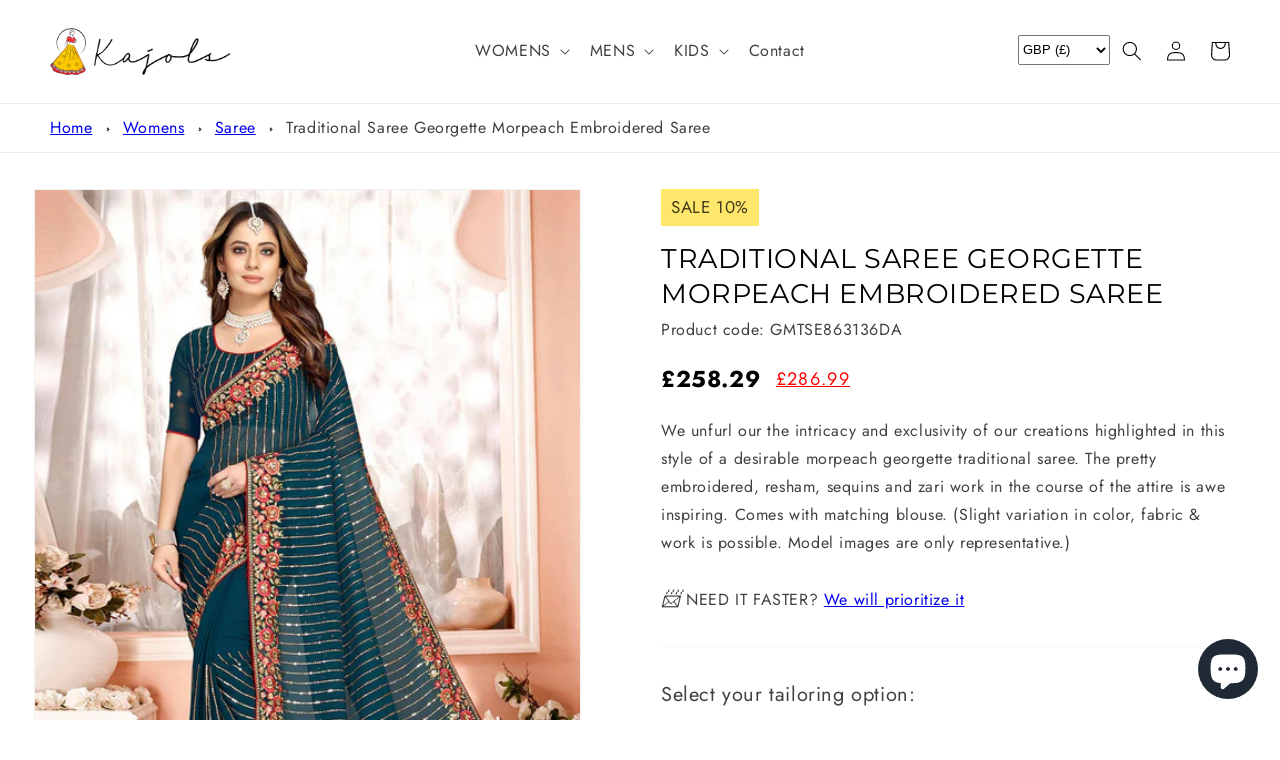

--- FILE ---
content_type: text/html; charset=utf-8
request_url: https://kajols.com/products/traditional-saree-georgette-morpeach-embroidered-saree
body_size: 46442
content:
<!doctype html>
<html class="no-js" lang="en">
  <head>

    <script>(function(w,d,s,l,i){w[l]=w[l]||[];w[l].push({'gtm.start':
    new Date().getTime(),event:'gtm.js'});var f=d.getElementsByTagName(s)[0],
    j=d.createElement(s),dl=l!='dataLayer'?'&l='+l:'';j.async=true;j.src=
    'https://www.googletagmanager.com/gtm.js?id='+i+dl;f.parentNode.insertBefore(j,f);
    })(window,document,'script','dataLayer','GTM-NSRF83N');</script>

    <meta charset="utf-8">
    <meta http-equiv="X-UA-Compatible" content="IE=edge">
    <meta name="viewport" content="width=device-width,initial-scale=1">
    <meta name="theme-color" content="">
    <meta name="p:domain_verify" content="00bf6930a9c0322d0333f7acf748057f"/>
    <meta name="facebook-domain-verification" content="jtf0sbjnv4onqktv2udfdft90irgbq" />
    <meta name="verification" content="1e377dbd0f11e73f17624d6ccc5c00f6" />
    <link rel="canonical" href="https://kajols.com/products/traditional-saree-georgette-morpeach-embroidered-saree">
    <link rel="preconnect" href="https://cdn.shopify.com" crossorigin>

    <script src="//kajols.com/cdn/shop/t/1/assets/ajaxinate.js?v=69812306043662371101674566754"></script><link rel="icon" type="image/png" href="//kajols.com/cdn/shop/files/favicon-32x32.png?crop=center&height=32&v=1674261595&width=32"><link rel="preconnect" href="https://fonts.shopifycdn.com" crossorigin><title>
      Traditional Saree Georgette Morpeach Embroidered Saree
 &ndash; Kajols - Indian &amp; Pakistani Fashion &amp; Tailoring</title>

    
      <meta name="description" content="We unfurl our the intricacy and exclusivity of our creations highlighted in this style of a desirable morpeach georgette traditional saree. The pretty embroidered, resham, sequins and zari work in the course of the attire is awe inspiring. Comes with matching blouse. (Slight variation in color, fabric &amp;amp; work is pos">
    

    

<meta property="og:site_name" content="Kajols - Indian &amp; Pakistani Fashion &amp; Tailoring">
<meta property="og:url" content="https://kajols.com/products/traditional-saree-georgette-morpeach-embroidered-saree">
<meta property="og:title" content="Traditional Saree Georgette Morpeach Embroidered Saree">
<meta property="og:type" content="product">
<meta property="og:description" content="We unfurl our the intricacy and exclusivity of our creations highlighted in this style of a desirable morpeach georgette traditional saree. The pretty embroidered, resham, sequins and zari work in the course of the attire is awe inspiring. Comes with matching blouse. (Slight variation in color, fabric &amp;amp; work is pos"><meta property="og:image" content="http://kajols.com/cdn/shop/products/georgette-morpeach-traditional-saree-236089-1000x1375.jpg?v=1669058467">
  <meta property="og:image:secure_url" content="https://kajols.com/cdn/shop/products/georgette-morpeach-traditional-saree-236089-1000x1375.jpg?v=1669058467">
  <meta property="og:image:width" content="1000">
  <meta property="og:image:height" content="1375"><meta property="og:price:amount" content="286.99">
  <meta property="og:price:currency" content="GBP"><meta name="twitter:card" content="summary_large_image">
<meta name="twitter:title" content="Traditional Saree Georgette Morpeach Embroidered Saree">
<meta name="twitter:description" content="We unfurl our the intricacy and exclusivity of our creations highlighted in this style of a desirable morpeach georgette traditional saree. The pretty embroidered, resham, sequins and zari work in the course of the attire is awe inspiring. Comes with matching blouse. (Slight variation in color, fabric &amp;amp; work is pos">


    <!-- Meta Pixel Code -->
    <script>
      !function(f,b,e,v,n,t,s)
      {if(f.fbq)return;n=f.fbq=function(){n.callMethod?
      n.callMethod.apply(n,arguments):n.queue.push(arguments)};
      if(!f._fbq)f._fbq=n;n.push=n;n.loaded=!0;n.version='2.0';
      n.queue=[];t=b.createElement(e);t.async=!0;
      t.src=v;s=b.getElementsByTagName(e)[0];
      s.parentNode.insertBefore(t,s)}(window, document,'script',
      'https://connect.facebook.net/en_US/fbevents.js');
      fbq('init', '893803431751108');
      fbq('track', 'PageView');
    </script>
    <noscript><img height="1" width="1" style="display:none"
      src="https://www.facebook.com/tr?id=893803431751108&ev=PageView&noscript=1"
    /></noscript>
    <!-- End Meta Pixel Code -->
    
    <script src="https://code.jquery.com/jquery-3.6.3.min.js" integrity="sha256-pvPw+upLPUjgMXY0G+8O0xUf+/Im1MZjXxxgOcBQBXU=" crossorigin="anonymous" async="async"></script>
    <script src="//kajols.com/cdn/shop/t/1/assets/global.js?v=149496944046504657681669023934" defer="defer"></script>
    <script>window.performance && window.performance.mark && window.performance.mark('shopify.content_for_header.start');</script><meta id="shopify-digital-wallet" name="shopify-digital-wallet" content="/68624384312/digital_wallets/dialog">
<meta name="shopify-checkout-api-token" content="a4be331dd3349c599253234f5729aca9">
<meta id="in-context-paypal-metadata" data-shop-id="68624384312" data-venmo-supported="false" data-environment="production" data-locale="en_US" data-paypal-v4="true" data-currency="GBP">
<link rel="alternate" hreflang="x-default" href="https://kajols.com/products/traditional-saree-georgette-morpeach-embroidered-saree">
<link rel="alternate" hreflang="en" href="https://kajols.com/products/traditional-saree-georgette-morpeach-embroidered-saree">
<link rel="alternate" hreflang="en-CA" href="https://kajols.com/en-ca/products/traditional-saree-georgette-morpeach-embroidered-saree">
<link rel="alternate" type="application/json+oembed" href="https://kajols.com/products/traditional-saree-georgette-morpeach-embroidered-saree.oembed">
<script async="async" src="/checkouts/internal/preloads.js?locale=en-GB"></script>
<link rel="preconnect" href="https://shop.app" crossorigin="anonymous">
<script async="async" src="https://shop.app/checkouts/internal/preloads.js?locale=en-GB&shop_id=68624384312" crossorigin="anonymous"></script>
<script id="apple-pay-shop-capabilities" type="application/json">{"shopId":68624384312,"countryCode":"GB","currencyCode":"GBP","merchantCapabilities":["supports3DS"],"merchantId":"gid:\/\/shopify\/Shop\/68624384312","merchantName":"Kajols - Indian \u0026 Pakistani Fashion \u0026 Tailoring","requiredBillingContactFields":["postalAddress","email"],"requiredShippingContactFields":["postalAddress","email"],"shippingType":"shipping","supportedNetworks":["visa","maestro","masterCard","amex","discover","elo"],"total":{"type":"pending","label":"Kajols - Indian \u0026 Pakistani Fashion \u0026 Tailoring","amount":"1.00"},"shopifyPaymentsEnabled":true,"supportsSubscriptions":true}</script>
<script id="shopify-features" type="application/json">{"accessToken":"a4be331dd3349c599253234f5729aca9","betas":["rich-media-storefront-analytics"],"domain":"kajols.com","predictiveSearch":true,"shopId":68624384312,"locale":"en"}</script>
<script>var Shopify = Shopify || {};
Shopify.shop = "kajols-9210.myshopify.com";
Shopify.locale = "en";
Shopify.currency = {"active":"GBP","rate":"1.0"};
Shopify.country = "GB";
Shopify.theme = {"name":"Dawn","id":138610016568,"schema_name":"Dawn","schema_version":"7.0.1","theme_store_id":887,"role":"main"};
Shopify.theme.handle = "null";
Shopify.theme.style = {"id":null,"handle":null};
Shopify.cdnHost = "kajols.com/cdn";
Shopify.routes = Shopify.routes || {};
Shopify.routes.root = "/";</script>
<script type="module">!function(o){(o.Shopify=o.Shopify||{}).modules=!0}(window);</script>
<script>!function(o){function n(){var o=[];function n(){o.push(Array.prototype.slice.apply(arguments))}return n.q=o,n}var t=o.Shopify=o.Shopify||{};t.loadFeatures=n(),t.autoloadFeatures=n()}(window);</script>
<script>
  window.ShopifyPay = window.ShopifyPay || {};
  window.ShopifyPay.apiHost = "shop.app\/pay";
  window.ShopifyPay.redirectState = null;
</script>
<script id="shop-js-analytics" type="application/json">{"pageType":"product"}</script>
<script defer="defer" async type="module" src="//kajols.com/cdn/shopifycloud/shop-js/modules/v2/client.init-shop-cart-sync_WVOgQShq.en.esm.js"></script>
<script defer="defer" async type="module" src="//kajols.com/cdn/shopifycloud/shop-js/modules/v2/chunk.common_C_13GLB1.esm.js"></script>
<script defer="defer" async type="module" src="//kajols.com/cdn/shopifycloud/shop-js/modules/v2/chunk.modal_CLfMGd0m.esm.js"></script>
<script type="module">
  await import("//kajols.com/cdn/shopifycloud/shop-js/modules/v2/client.init-shop-cart-sync_WVOgQShq.en.esm.js");
await import("//kajols.com/cdn/shopifycloud/shop-js/modules/v2/chunk.common_C_13GLB1.esm.js");
await import("//kajols.com/cdn/shopifycloud/shop-js/modules/v2/chunk.modal_CLfMGd0m.esm.js");

  window.Shopify.SignInWithShop?.initShopCartSync?.({"fedCMEnabled":true,"windoidEnabled":true});

</script>
<script>
  window.Shopify = window.Shopify || {};
  if (!window.Shopify.featureAssets) window.Shopify.featureAssets = {};
  window.Shopify.featureAssets['shop-js'] = {"shop-cart-sync":["modules/v2/client.shop-cart-sync_DuR37GeY.en.esm.js","modules/v2/chunk.common_C_13GLB1.esm.js","modules/v2/chunk.modal_CLfMGd0m.esm.js"],"init-fed-cm":["modules/v2/client.init-fed-cm_BucUoe6W.en.esm.js","modules/v2/chunk.common_C_13GLB1.esm.js","modules/v2/chunk.modal_CLfMGd0m.esm.js"],"shop-toast-manager":["modules/v2/client.shop-toast-manager_B0JfrpKj.en.esm.js","modules/v2/chunk.common_C_13GLB1.esm.js","modules/v2/chunk.modal_CLfMGd0m.esm.js"],"init-shop-cart-sync":["modules/v2/client.init-shop-cart-sync_WVOgQShq.en.esm.js","modules/v2/chunk.common_C_13GLB1.esm.js","modules/v2/chunk.modal_CLfMGd0m.esm.js"],"shop-button":["modules/v2/client.shop-button_B_U3bv27.en.esm.js","modules/v2/chunk.common_C_13GLB1.esm.js","modules/v2/chunk.modal_CLfMGd0m.esm.js"],"init-windoid":["modules/v2/client.init-windoid_DuP9q_di.en.esm.js","modules/v2/chunk.common_C_13GLB1.esm.js","modules/v2/chunk.modal_CLfMGd0m.esm.js"],"shop-cash-offers":["modules/v2/client.shop-cash-offers_BmULhtno.en.esm.js","modules/v2/chunk.common_C_13GLB1.esm.js","modules/v2/chunk.modal_CLfMGd0m.esm.js"],"pay-button":["modules/v2/client.pay-button_CrPSEbOK.en.esm.js","modules/v2/chunk.common_C_13GLB1.esm.js","modules/v2/chunk.modal_CLfMGd0m.esm.js"],"init-customer-accounts":["modules/v2/client.init-customer-accounts_jNk9cPYQ.en.esm.js","modules/v2/client.shop-login-button_DJ5ldayH.en.esm.js","modules/v2/chunk.common_C_13GLB1.esm.js","modules/v2/chunk.modal_CLfMGd0m.esm.js"],"avatar":["modules/v2/client.avatar_BTnouDA3.en.esm.js"],"checkout-modal":["modules/v2/client.checkout-modal_pBPyh9w8.en.esm.js","modules/v2/chunk.common_C_13GLB1.esm.js","modules/v2/chunk.modal_CLfMGd0m.esm.js"],"init-shop-for-new-customer-accounts":["modules/v2/client.init-shop-for-new-customer-accounts_BUoCy7a5.en.esm.js","modules/v2/client.shop-login-button_DJ5ldayH.en.esm.js","modules/v2/chunk.common_C_13GLB1.esm.js","modules/v2/chunk.modal_CLfMGd0m.esm.js"],"init-customer-accounts-sign-up":["modules/v2/client.init-customer-accounts-sign-up_CnczCz9H.en.esm.js","modules/v2/client.shop-login-button_DJ5ldayH.en.esm.js","modules/v2/chunk.common_C_13GLB1.esm.js","modules/v2/chunk.modal_CLfMGd0m.esm.js"],"init-shop-email-lookup-coordinator":["modules/v2/client.init-shop-email-lookup-coordinator_CzjY5t9o.en.esm.js","modules/v2/chunk.common_C_13GLB1.esm.js","modules/v2/chunk.modal_CLfMGd0m.esm.js"],"shop-follow-button":["modules/v2/client.shop-follow-button_CsYC63q7.en.esm.js","modules/v2/chunk.common_C_13GLB1.esm.js","modules/v2/chunk.modal_CLfMGd0m.esm.js"],"shop-login-button":["modules/v2/client.shop-login-button_DJ5ldayH.en.esm.js","modules/v2/chunk.common_C_13GLB1.esm.js","modules/v2/chunk.modal_CLfMGd0m.esm.js"],"shop-login":["modules/v2/client.shop-login_B9ccPdmx.en.esm.js","modules/v2/chunk.common_C_13GLB1.esm.js","modules/v2/chunk.modal_CLfMGd0m.esm.js"],"lead-capture":["modules/v2/client.lead-capture_D0K_KgYb.en.esm.js","modules/v2/chunk.common_C_13GLB1.esm.js","modules/v2/chunk.modal_CLfMGd0m.esm.js"],"payment-terms":["modules/v2/client.payment-terms_BWmiNN46.en.esm.js","modules/v2/chunk.common_C_13GLB1.esm.js","modules/v2/chunk.modal_CLfMGd0m.esm.js"]};
</script>
<script id="__st">var __st={"a":68624384312,"offset":0,"reqid":"8d845569-18fc-4bc1-8868-9fcd86fc225f-1769712190","pageurl":"kajols.com\/products\/traditional-saree-georgette-morpeach-embroidered-saree","u":"d5f7cea66aa6","p":"product","rtyp":"product","rid":8011931812152};</script>
<script>window.ShopifyPaypalV4VisibilityTracking = true;</script>
<script id="captcha-bootstrap">!function(){'use strict';const t='contact',e='account',n='new_comment',o=[[t,t],['blogs',n],['comments',n],[t,'customer']],c=[[e,'customer_login'],[e,'guest_login'],[e,'recover_customer_password'],[e,'create_customer']],r=t=>t.map((([t,e])=>`form[action*='/${t}']:not([data-nocaptcha='true']) input[name='form_type'][value='${e}']`)).join(','),a=t=>()=>t?[...document.querySelectorAll(t)].map((t=>t.form)):[];function s(){const t=[...o],e=r(t);return a(e)}const i='password',u='form_key',d=['recaptcha-v3-token','g-recaptcha-response','h-captcha-response',i],f=()=>{try{return window.sessionStorage}catch{return}},m='__shopify_v',_=t=>t.elements[u];function p(t,e,n=!1){try{const o=window.sessionStorage,c=JSON.parse(o.getItem(e)),{data:r}=function(t){const{data:e,action:n}=t;return t[m]||n?{data:e,action:n}:{data:t,action:n}}(c);for(const[e,n]of Object.entries(r))t.elements[e]&&(t.elements[e].value=n);n&&o.removeItem(e)}catch(o){console.error('form repopulation failed',{error:o})}}const l='form_type',E='cptcha';function T(t){t.dataset[E]=!0}const w=window,h=w.document,L='Shopify',v='ce_forms',y='captcha';let A=!1;((t,e)=>{const n=(g='f06e6c50-85a8-45c8-87d0-21a2b65856fe',I='https://cdn.shopify.com/shopifycloud/storefront-forms-hcaptcha/ce_storefront_forms_captcha_hcaptcha.v1.5.2.iife.js',D={infoText:'Protected by hCaptcha',privacyText:'Privacy',termsText:'Terms'},(t,e,n)=>{const o=w[L][v],c=o.bindForm;if(c)return c(t,g,e,D).then(n);var r;o.q.push([[t,g,e,D],n]),r=I,A||(h.body.append(Object.assign(h.createElement('script'),{id:'captcha-provider',async:!0,src:r})),A=!0)});var g,I,D;w[L]=w[L]||{},w[L][v]=w[L][v]||{},w[L][v].q=[],w[L][y]=w[L][y]||{},w[L][y].protect=function(t,e){n(t,void 0,e),T(t)},Object.freeze(w[L][y]),function(t,e,n,w,h,L){const[v,y,A,g]=function(t,e,n){const i=e?o:[],u=t?c:[],d=[...i,...u],f=r(d),m=r(i),_=r(d.filter((([t,e])=>n.includes(e))));return[a(f),a(m),a(_),s()]}(w,h,L),I=t=>{const e=t.target;return e instanceof HTMLFormElement?e:e&&e.form},D=t=>v().includes(t);t.addEventListener('submit',(t=>{const e=I(t);if(!e)return;const n=D(e)&&!e.dataset.hcaptchaBound&&!e.dataset.recaptchaBound,o=_(e),c=g().includes(e)&&(!o||!o.value);(n||c)&&t.preventDefault(),c&&!n&&(function(t){try{if(!f())return;!function(t){const e=f();if(!e)return;const n=_(t);if(!n)return;const o=n.value;o&&e.removeItem(o)}(t);const e=Array.from(Array(32),(()=>Math.random().toString(36)[2])).join('');!function(t,e){_(t)||t.append(Object.assign(document.createElement('input'),{type:'hidden',name:u})),t.elements[u].value=e}(t,e),function(t,e){const n=f();if(!n)return;const o=[...t.querySelectorAll(`input[type='${i}']`)].map((({name:t})=>t)),c=[...d,...o],r={};for(const[a,s]of new FormData(t).entries())c.includes(a)||(r[a]=s);n.setItem(e,JSON.stringify({[m]:1,action:t.action,data:r}))}(t,e)}catch(e){console.error('failed to persist form',e)}}(e),e.submit())}));const S=(t,e)=>{t&&!t.dataset[E]&&(n(t,e.some((e=>e===t))),T(t))};for(const o of['focusin','change'])t.addEventListener(o,(t=>{const e=I(t);D(e)&&S(e,y())}));const B=e.get('form_key'),M=e.get(l),P=B&&M;t.addEventListener('DOMContentLoaded',(()=>{const t=y();if(P)for(const e of t)e.elements[l].value===M&&p(e,B);[...new Set([...A(),...v().filter((t=>'true'===t.dataset.shopifyCaptcha))])].forEach((e=>S(e,t)))}))}(h,new URLSearchParams(w.location.search),n,t,e,['guest_login'])})(!0,!0)}();</script>
<script integrity="sha256-4kQ18oKyAcykRKYeNunJcIwy7WH5gtpwJnB7kiuLZ1E=" data-source-attribution="shopify.loadfeatures" defer="defer" src="//kajols.com/cdn/shopifycloud/storefront/assets/storefront/load_feature-a0a9edcb.js" crossorigin="anonymous"></script>
<script crossorigin="anonymous" defer="defer" src="//kajols.com/cdn/shopifycloud/storefront/assets/shopify_pay/storefront-65b4c6d7.js?v=20250812"></script>
<script data-source-attribution="shopify.dynamic_checkout.dynamic.init">var Shopify=Shopify||{};Shopify.PaymentButton=Shopify.PaymentButton||{isStorefrontPortableWallets:!0,init:function(){window.Shopify.PaymentButton.init=function(){};var t=document.createElement("script");t.src="https://kajols.com/cdn/shopifycloud/portable-wallets/latest/portable-wallets.en.js",t.type="module",document.head.appendChild(t)}};
</script>
<script data-source-attribution="shopify.dynamic_checkout.buyer_consent">
  function portableWalletsHideBuyerConsent(e){var t=document.getElementById("shopify-buyer-consent"),n=document.getElementById("shopify-subscription-policy-button");t&&n&&(t.classList.add("hidden"),t.setAttribute("aria-hidden","true"),n.removeEventListener("click",e))}function portableWalletsShowBuyerConsent(e){var t=document.getElementById("shopify-buyer-consent"),n=document.getElementById("shopify-subscription-policy-button");t&&n&&(t.classList.remove("hidden"),t.removeAttribute("aria-hidden"),n.addEventListener("click",e))}window.Shopify?.PaymentButton&&(window.Shopify.PaymentButton.hideBuyerConsent=portableWalletsHideBuyerConsent,window.Shopify.PaymentButton.showBuyerConsent=portableWalletsShowBuyerConsent);
</script>
<script data-source-attribution="shopify.dynamic_checkout.cart.bootstrap">document.addEventListener("DOMContentLoaded",(function(){function t(){return document.querySelector("shopify-accelerated-checkout-cart, shopify-accelerated-checkout")}if(t())Shopify.PaymentButton.init();else{new MutationObserver((function(e,n){t()&&(Shopify.PaymentButton.init(),n.disconnect())})).observe(document.body,{childList:!0,subtree:!0})}}));
</script>
<script id='scb4127' type='text/javascript' async='' src='https://kajols.com/cdn/shopifycloud/privacy-banner/storefront-banner.js'></script><link id="shopify-accelerated-checkout-styles" rel="stylesheet" media="screen" href="https://kajols.com/cdn/shopifycloud/portable-wallets/latest/accelerated-checkout-backwards-compat.css" crossorigin="anonymous">
<style id="shopify-accelerated-checkout-cart">
        #shopify-buyer-consent {
  margin-top: 1em;
  display: inline-block;
  width: 100%;
}

#shopify-buyer-consent.hidden {
  display: none;
}

#shopify-subscription-policy-button {
  background: none;
  border: none;
  padding: 0;
  text-decoration: underline;
  font-size: inherit;
  cursor: pointer;
}

#shopify-subscription-policy-button::before {
  box-shadow: none;
}

      </style>
<script id="sections-script" data-sections="header,footer" defer="defer" src="//kajols.com/cdn/shop/t/1/compiled_assets/scripts.js?v=4503"></script>
<script>window.performance && window.performance.mark && window.performance.mark('shopify.content_for_header.end');</script>


    <style data-shopify>
      @font-face {
  font-family: Jost;
  font-weight: 400;
  font-style: normal;
  font-display: swap;
  src: url("//kajols.com/cdn/fonts/jost/jost_n4.d47a1b6347ce4a4c9f437608011273009d91f2b7.woff2") format("woff2"),
       url("//kajols.com/cdn/fonts/jost/jost_n4.791c46290e672b3f85c3d1c651ef2efa3819eadd.woff") format("woff");
}

      @font-face {
  font-family: Jost;
  font-weight: 700;
  font-style: normal;
  font-display: swap;
  src: url("//kajols.com/cdn/fonts/jost/jost_n7.921dc18c13fa0b0c94c5e2517ffe06139c3615a3.woff2") format("woff2"),
       url("//kajols.com/cdn/fonts/jost/jost_n7.cbfc16c98c1e195f46c536e775e4e959c5f2f22b.woff") format("woff");
}

      @font-face {
  font-family: Jost;
  font-weight: 400;
  font-style: italic;
  font-display: swap;
  src: url("//kajols.com/cdn/fonts/jost/jost_i4.b690098389649750ada222b9763d55796c5283a5.woff2") format("woff2"),
       url("//kajols.com/cdn/fonts/jost/jost_i4.fd766415a47e50b9e391ae7ec04e2ae25e7e28b0.woff") format("woff");
}

      @font-face {
  font-family: Jost;
  font-weight: 700;
  font-style: italic;
  font-display: swap;
  src: url("//kajols.com/cdn/fonts/jost/jost_i7.d8201b854e41e19d7ed9b1a31fe4fe71deea6d3f.woff2") format("woff2"),
       url("//kajols.com/cdn/fonts/jost/jost_i7.eae515c34e26b6c853efddc3fc0c552e0de63757.woff") format("woff");
}

      @font-face {
  font-family: Montserrat;
  font-weight: 400;
  font-style: normal;
  font-display: swap;
  src: url("//kajols.com/cdn/fonts/montserrat/montserrat_n4.81949fa0ac9fd2021e16436151e8eaa539321637.woff2") format("woff2"),
       url("//kajols.com/cdn/fonts/montserrat/montserrat_n4.a6c632ca7b62da89c3594789ba828388aac693fe.woff") format("woff");
}


      :root {
        --font-body-family: Jost, sans-serif;
        --font-body-style: normal;
        --font-body-weight: 400;
        --font-body-weight-bold: 700;

        --font-heading-family: Montserrat, sans-serif;
        --font-heading-style: normal;
        --font-heading-weight: 400;

        --font-body-scale: 1.0;
        --font-heading-scale: 1.0;

        --color-base-text: 0, 0, 0;
        --color-shadow: 0, 0, 0;
        --color-base-background-1: 255, 255, 255;
        --color-base-background-2: 243, 243, 243;
        --color-base-solid-button-labels: 0, 0, 0;
        --color-base-outline-button-labels: 18, 18, 18;
        --color-base-accent-1: 247, 211, 88;
        --color-base-accent-2: 238, 28, 37;
        --payment-terms-background-color: #ffffff;

        --gradient-base-background-1: #ffffff;
        --gradient-base-background-2: #f3f3f3;
        --gradient-base-accent-1: #f7d358;
        --gradient-base-accent-2: #ee1c25;

        --media-padding: px;
        --media-border-opacity: 0.05;
        --media-border-width: 1px;
        --media-radius: 0px;
        --media-shadow-opacity: 0.0;
        --media-shadow-horizontal-offset: 0px;
        --media-shadow-vertical-offset: 4px;
        --media-shadow-blur-radius: 5px;
        --media-shadow-visible: 0;

        --page-width: 160rem;
        --page-width-margin: 0rem;

        --product-card-image-padding: 0.0rem;
        --product-card-corner-radius: 0.0rem;
        --product-card-text-alignment: left;
        --product-card-border-width: 0.0rem;
        --product-card-border-opacity: 0.1;
        --product-card-shadow-opacity: 0.65;
        --product-card-shadow-visible: 1;
        --product-card-shadow-horizontal-offset: 0.0rem;
        --product-card-shadow-vertical-offset: 0.4rem;
        --product-card-shadow-blur-radius: 0.5rem;

        --collection-card-image-padding: 0.0rem;
        --collection-card-corner-radius: 0.0rem;
        --collection-card-text-alignment: left;
        --collection-card-border-width: 0.0rem;
        --collection-card-border-opacity: 0.1;
        --collection-card-shadow-opacity: 0.0;
        --collection-card-shadow-visible: 0;
        --collection-card-shadow-horizontal-offset: 0.0rem;
        --collection-card-shadow-vertical-offset: 0.4rem;
        --collection-card-shadow-blur-radius: 0.5rem;

        --blog-card-image-padding: 0.0rem;
        --blog-card-corner-radius: 0.0rem;
        --blog-card-text-alignment: left;
        --blog-card-border-width: 0.0rem;
        --blog-card-border-opacity: 0.1;
        --blog-card-shadow-opacity: 0.0;
        --blog-card-shadow-visible: 0;
        --blog-card-shadow-horizontal-offset: 0.0rem;
        --blog-card-shadow-vertical-offset: 0.4rem;
        --blog-card-shadow-blur-radius: 0.5rem;

        --badge-corner-radius: 4.0rem;

        --popup-border-width: 1px;
        --popup-border-opacity: 0.1;
        --popup-corner-radius: 0px;
        --popup-shadow-opacity: 0.0;
        --popup-shadow-horizontal-offset: 0px;
        --popup-shadow-vertical-offset: 4px;
        --popup-shadow-blur-radius: 5px;

        --drawer-border-width: 1px;
        --drawer-border-opacity: 0.1;
        --drawer-shadow-opacity: 0.0;
        --drawer-shadow-horizontal-offset: 0px;
        --drawer-shadow-vertical-offset: 4px;
        --drawer-shadow-blur-radius: 5px;

        --spacing-sections-desktop: 0px;
        --spacing-sections-mobile: 0px;

        --grid-desktop-vertical-spacing: 32px;
        --grid-desktop-horizontal-spacing: 32px;
        --grid-mobile-vertical-spacing: 16px;
        --grid-mobile-horizontal-spacing: 16px;

        --text-boxes-border-opacity: 0.1;
        --text-boxes-border-width: 0px;
        --text-boxes-radius: 0px;
        --text-boxes-shadow-opacity: 0.0;
        --text-boxes-shadow-visible: 0;
        --text-boxes-shadow-horizontal-offset: 0px;
        --text-boxes-shadow-vertical-offset: 4px;
        --text-boxes-shadow-blur-radius: 5px;

        --buttons-radius: 0px;
        --buttons-radius-outset: 0px;
        --buttons-border-width: 4px;
        --buttons-border-opacity: 1.0;
        --buttons-shadow-opacity: 0.1;
        --buttons-shadow-visible: 1;
        --buttons-shadow-horizontal-offset: 0px;
        --buttons-shadow-vertical-offset: 4px;
        --buttons-shadow-blur-radius: 5px;
        --buttons-border-offset: 0.3px;

        --inputs-radius: 0px;
        --inputs-border-width: 1px;
        --inputs-border-opacity: 0.55;
        --inputs-shadow-opacity: 0.0;
        --inputs-shadow-horizontal-offset: 0px;
        --inputs-margin-offset: 0px;
        --inputs-shadow-vertical-offset: 4px;
        --inputs-shadow-blur-radius: 5px;
        --inputs-radius-outset: 0px;

        --variant-pills-radius: 40px;
        --variant-pills-border-width: 1px;
        --variant-pills-border-opacity: 0.55;
        --variant-pills-shadow-opacity: 0.15;
        --variant-pills-shadow-horizontal-offset: 0px;
        --variant-pills-shadow-vertical-offset: 4px;
        --variant-pills-shadow-blur-radius: 5px;
      }

      *,
      *::before,
      *::after {
        box-sizing: inherit;
      }

      html {
        box-sizing: border-box;
        font-size: calc(var(--font-body-scale) * 62.5%);
        height: 100%;
      }

      body {
        display: grid;
        grid-template-rows: auto auto 1fr auto;
        grid-template-columns: 100%;
        min-height: 100%;
        margin: 0;
        font-size: 1.5rem;
        letter-spacing: 0.06rem;
        line-height: calc(1 + 0.8 / var(--font-body-scale));
        font-family: var(--font-body-family);
        font-style: var(--font-body-style);
        font-weight: var(--font-body-weight);
      }

      @media screen and (min-width: 750px) {
        body {
          font-size: 1.6rem;
        }
      }
    </style>

    <link href="//kajols.com/cdn/shop/t/1/assets/base.css?v=88290808517547527771669023951" rel="stylesheet" type="text/css" media="all" />
    <link href="//kajols.com/cdn/shop/t/1/assets/cus.css?v=14001518540099507871674581110" rel="stylesheet" type="text/css" media="all" />
<link rel="preload" as="font" href="//kajols.com/cdn/fonts/jost/jost_n4.d47a1b6347ce4a4c9f437608011273009d91f2b7.woff2" type="font/woff2" crossorigin><link rel="preload" as="font" href="//kajols.com/cdn/fonts/montserrat/montserrat_n4.81949fa0ac9fd2021e16436151e8eaa539321637.woff2" type="font/woff2" crossorigin><link rel="stylesheet" href="//kajols.com/cdn/shop/t/1/assets/component-predictive-search.css?v=83512081251802922551669023930" media="print" onload="this.media='all'"><script>document.documentElement.className = document.documentElement.className.replace('no-js', 'js');
    if (Shopify.designMode) {
      document.documentElement.classList.add('shopify-design-mode');
    }
    </script>
  <script src="https://cdn.shopify.com/extensions/e8878072-2f6b-4e89-8082-94b04320908d/inbox-1254/assets/inbox-chat-loader.js" type="text/javascript" defer="defer"></script>
<link href="https://monorail-edge.shopifysvc.com" rel="dns-prefetch">
<script>(function(){if ("sendBeacon" in navigator && "performance" in window) {try {var session_token_from_headers = performance.getEntriesByType('navigation')[0].serverTiming.find(x => x.name == '_s').description;} catch {var session_token_from_headers = undefined;}var session_cookie_matches = document.cookie.match(/_shopify_s=([^;]*)/);var session_token_from_cookie = session_cookie_matches && session_cookie_matches.length === 2 ? session_cookie_matches[1] : "";var session_token = session_token_from_headers || session_token_from_cookie || "";function handle_abandonment_event(e) {var entries = performance.getEntries().filter(function(entry) {return /monorail-edge.shopifysvc.com/.test(entry.name);});if (!window.abandonment_tracked && entries.length === 0) {window.abandonment_tracked = true;var currentMs = Date.now();var navigation_start = performance.timing.navigationStart;var payload = {shop_id: 68624384312,url: window.location.href,navigation_start,duration: currentMs - navigation_start,session_token,page_type: "product"};window.navigator.sendBeacon("https://monorail-edge.shopifysvc.com/v1/produce", JSON.stringify({schema_id: "online_store_buyer_site_abandonment/1.1",payload: payload,metadata: {event_created_at_ms: currentMs,event_sent_at_ms: currentMs}}));}}window.addEventListener('pagehide', handle_abandonment_event);}}());</script>
<script id="web-pixels-manager-setup">(function e(e,d,r,n,o){if(void 0===o&&(o={}),!Boolean(null===(a=null===(i=window.Shopify)||void 0===i?void 0:i.analytics)||void 0===a?void 0:a.replayQueue)){var i,a;window.Shopify=window.Shopify||{};var t=window.Shopify;t.analytics=t.analytics||{};var s=t.analytics;s.replayQueue=[],s.publish=function(e,d,r){return s.replayQueue.push([e,d,r]),!0};try{self.performance.mark("wpm:start")}catch(e){}var l=function(){var e={modern:/Edge?\/(1{2}[4-9]|1[2-9]\d|[2-9]\d{2}|\d{4,})\.\d+(\.\d+|)|Firefox\/(1{2}[4-9]|1[2-9]\d|[2-9]\d{2}|\d{4,})\.\d+(\.\d+|)|Chrom(ium|e)\/(9{2}|\d{3,})\.\d+(\.\d+|)|(Maci|X1{2}).+ Version\/(15\.\d+|(1[6-9]|[2-9]\d|\d{3,})\.\d+)([,.]\d+|)( \(\w+\)|)( Mobile\/\w+|) Safari\/|Chrome.+OPR\/(9{2}|\d{3,})\.\d+\.\d+|(CPU[ +]OS|iPhone[ +]OS|CPU[ +]iPhone|CPU IPhone OS|CPU iPad OS)[ +]+(15[._]\d+|(1[6-9]|[2-9]\d|\d{3,})[._]\d+)([._]\d+|)|Android:?[ /-](13[3-9]|1[4-9]\d|[2-9]\d{2}|\d{4,})(\.\d+|)(\.\d+|)|Android.+Firefox\/(13[5-9]|1[4-9]\d|[2-9]\d{2}|\d{4,})\.\d+(\.\d+|)|Android.+Chrom(ium|e)\/(13[3-9]|1[4-9]\d|[2-9]\d{2}|\d{4,})\.\d+(\.\d+|)|SamsungBrowser\/([2-9]\d|\d{3,})\.\d+/,legacy:/Edge?\/(1[6-9]|[2-9]\d|\d{3,})\.\d+(\.\d+|)|Firefox\/(5[4-9]|[6-9]\d|\d{3,})\.\d+(\.\d+|)|Chrom(ium|e)\/(5[1-9]|[6-9]\d|\d{3,})\.\d+(\.\d+|)([\d.]+$|.*Safari\/(?![\d.]+ Edge\/[\d.]+$))|(Maci|X1{2}).+ Version\/(10\.\d+|(1[1-9]|[2-9]\d|\d{3,})\.\d+)([,.]\d+|)( \(\w+\)|)( Mobile\/\w+|) Safari\/|Chrome.+OPR\/(3[89]|[4-9]\d|\d{3,})\.\d+\.\d+|(CPU[ +]OS|iPhone[ +]OS|CPU[ +]iPhone|CPU IPhone OS|CPU iPad OS)[ +]+(10[._]\d+|(1[1-9]|[2-9]\d|\d{3,})[._]\d+)([._]\d+|)|Android:?[ /-](13[3-9]|1[4-9]\d|[2-9]\d{2}|\d{4,})(\.\d+|)(\.\d+|)|Mobile Safari.+OPR\/([89]\d|\d{3,})\.\d+\.\d+|Android.+Firefox\/(13[5-9]|1[4-9]\d|[2-9]\d{2}|\d{4,})\.\d+(\.\d+|)|Android.+Chrom(ium|e)\/(13[3-9]|1[4-9]\d|[2-9]\d{2}|\d{4,})\.\d+(\.\d+|)|Android.+(UC? ?Browser|UCWEB|U3)[ /]?(15\.([5-9]|\d{2,})|(1[6-9]|[2-9]\d|\d{3,})\.\d+)\.\d+|SamsungBrowser\/(5\.\d+|([6-9]|\d{2,})\.\d+)|Android.+MQ{2}Browser\/(14(\.(9|\d{2,})|)|(1[5-9]|[2-9]\d|\d{3,})(\.\d+|))(\.\d+|)|K[Aa][Ii]OS\/(3\.\d+|([4-9]|\d{2,})\.\d+)(\.\d+|)/},d=e.modern,r=e.legacy,n=navigator.userAgent;return n.match(d)?"modern":n.match(r)?"legacy":"unknown"}(),u="modern"===l?"modern":"legacy",c=(null!=n?n:{modern:"",legacy:""})[u],f=function(e){return[e.baseUrl,"/wpm","/b",e.hashVersion,"modern"===e.buildTarget?"m":"l",".js"].join("")}({baseUrl:d,hashVersion:r,buildTarget:u}),m=function(e){var d=e.version,r=e.bundleTarget,n=e.surface,o=e.pageUrl,i=e.monorailEndpoint;return{emit:function(e){var a=e.status,t=e.errorMsg,s=(new Date).getTime(),l=JSON.stringify({metadata:{event_sent_at_ms:s},events:[{schema_id:"web_pixels_manager_load/3.1",payload:{version:d,bundle_target:r,page_url:o,status:a,surface:n,error_msg:t},metadata:{event_created_at_ms:s}}]});if(!i)return console&&console.warn&&console.warn("[Web Pixels Manager] No Monorail endpoint provided, skipping logging."),!1;try{return self.navigator.sendBeacon.bind(self.navigator)(i,l)}catch(e){}var u=new XMLHttpRequest;try{return u.open("POST",i,!0),u.setRequestHeader("Content-Type","text/plain"),u.send(l),!0}catch(e){return console&&console.warn&&console.warn("[Web Pixels Manager] Got an unhandled error while logging to Monorail."),!1}}}}({version:r,bundleTarget:l,surface:e.surface,pageUrl:self.location.href,monorailEndpoint:e.monorailEndpoint});try{o.browserTarget=l,function(e){var d=e.src,r=e.async,n=void 0===r||r,o=e.onload,i=e.onerror,a=e.sri,t=e.scriptDataAttributes,s=void 0===t?{}:t,l=document.createElement("script"),u=document.querySelector("head"),c=document.querySelector("body");if(l.async=n,l.src=d,a&&(l.integrity=a,l.crossOrigin="anonymous"),s)for(var f in s)if(Object.prototype.hasOwnProperty.call(s,f))try{l.dataset[f]=s[f]}catch(e){}if(o&&l.addEventListener("load",o),i&&l.addEventListener("error",i),u)u.appendChild(l);else{if(!c)throw new Error("Did not find a head or body element to append the script");c.appendChild(l)}}({src:f,async:!0,onload:function(){if(!function(){var e,d;return Boolean(null===(d=null===(e=window.Shopify)||void 0===e?void 0:e.analytics)||void 0===d?void 0:d.initialized)}()){var d=window.webPixelsManager.init(e)||void 0;if(d){var r=window.Shopify.analytics;r.replayQueue.forEach((function(e){var r=e[0],n=e[1],o=e[2];d.publishCustomEvent(r,n,o)})),r.replayQueue=[],r.publish=d.publishCustomEvent,r.visitor=d.visitor,r.initialized=!0}}},onerror:function(){return m.emit({status:"failed",errorMsg:"".concat(f," has failed to load")})},sri:function(e){var d=/^sha384-[A-Za-z0-9+/=]+$/;return"string"==typeof e&&d.test(e)}(c)?c:"",scriptDataAttributes:o}),m.emit({status:"loading"})}catch(e){m.emit({status:"failed",errorMsg:(null==e?void 0:e.message)||"Unknown error"})}}})({shopId: 68624384312,storefrontBaseUrl: "https://kajols.com",extensionsBaseUrl: "https://extensions.shopifycdn.com/cdn/shopifycloud/web-pixels-manager",monorailEndpoint: "https://monorail-edge.shopifysvc.com/unstable/produce_batch",surface: "storefront-renderer",enabledBetaFlags: ["2dca8a86"],webPixelsConfigList: [{"id":"423592248","configuration":"{\"pixel_id\":\"536821931816842\",\"pixel_type\":\"facebook_pixel\",\"metaapp_system_user_token\":\"-\"}","eventPayloadVersion":"v1","runtimeContext":"OPEN","scriptVersion":"ca16bc87fe92b6042fbaa3acc2fbdaa6","type":"APP","apiClientId":2329312,"privacyPurposes":["ANALYTICS","MARKETING","SALE_OF_DATA"],"dataSharingAdjustments":{"protectedCustomerApprovalScopes":["read_customer_address","read_customer_email","read_customer_name","read_customer_personal_data","read_customer_phone"]}},{"id":"179700024","configuration":"{\"tagID\":\"2613319287755\"}","eventPayloadVersion":"v1","runtimeContext":"STRICT","scriptVersion":"18031546ee651571ed29edbe71a3550b","type":"APP","apiClientId":3009811,"privacyPurposes":["ANALYTICS","MARKETING","SALE_OF_DATA"],"dataSharingAdjustments":{"protectedCustomerApprovalScopes":["read_customer_address","read_customer_email","read_customer_name","read_customer_personal_data","read_customer_phone"]}},{"id":"shopify-app-pixel","configuration":"{}","eventPayloadVersion":"v1","runtimeContext":"STRICT","scriptVersion":"0450","apiClientId":"shopify-pixel","type":"APP","privacyPurposes":["ANALYTICS","MARKETING"]},{"id":"shopify-custom-pixel","eventPayloadVersion":"v1","runtimeContext":"LAX","scriptVersion":"0450","apiClientId":"shopify-pixel","type":"CUSTOM","privacyPurposes":["ANALYTICS","MARKETING"]}],isMerchantRequest: false,initData: {"shop":{"name":"Kajols - Indian \u0026 Pakistani Fashion \u0026 Tailoring","paymentSettings":{"currencyCode":"GBP"},"myshopifyDomain":"kajols-9210.myshopify.com","countryCode":"GB","storefrontUrl":"https:\/\/kajols.com"},"customer":null,"cart":null,"checkout":null,"productVariants":[{"price":{"amount":286.99,"currencyCode":"GBP"},"product":{"title":"Traditional Saree Georgette Morpeach Embroidered Saree","vendor":"N\/A","id":"8011931812152","untranslatedTitle":"Traditional Saree Georgette Morpeach Embroidered Saree","url":"\/products\/traditional-saree-georgette-morpeach-embroidered-saree","type":""},"id":"44080398631224","image":{"src":"\/\/kajols.com\/cdn\/shop\/products\/georgette-morpeach-traditional-saree-236089-1000x1375.jpg?v=1669058467"},"sku":"GMTSE863136DA_MATERIAL","title":"Material","untranslatedTitle":"Material"},{"price":{"amount":296.99,"currencyCode":"GBP"},"product":{"title":"Traditional Saree Georgette Morpeach Embroidered Saree","vendor":"N\/A","id":"8011931812152","untranslatedTitle":"Traditional Saree Georgette Morpeach Embroidered Saree","url":"\/products\/traditional-saree-georgette-morpeach-embroidered-saree","type":""},"id":"44080398663992","image":{"src":"\/\/kajols.com\/cdn\/shop\/products\/georgette-morpeach-traditional-saree-236089-1000x1375.jpg?v=1669058467"},"sku":"GMTSE863136DA_READYMADE","title":"Readymade","untranslatedTitle":"Readymade"}],"purchasingCompany":null},},"https://kajols.com/cdn","1d2a099fw23dfb22ep557258f5m7a2edbae",{"modern":"","legacy":""},{"shopId":"68624384312","storefrontBaseUrl":"https:\/\/kajols.com","extensionBaseUrl":"https:\/\/extensions.shopifycdn.com\/cdn\/shopifycloud\/web-pixels-manager","surface":"storefront-renderer","enabledBetaFlags":"[\"2dca8a86\"]","isMerchantRequest":"false","hashVersion":"1d2a099fw23dfb22ep557258f5m7a2edbae","publish":"custom","events":"[[\"page_viewed\",{}],[\"product_viewed\",{\"productVariant\":{\"price\":{\"amount\":286.99,\"currencyCode\":\"GBP\"},\"product\":{\"title\":\"Traditional Saree Georgette Morpeach Embroidered Saree\",\"vendor\":\"N\/A\",\"id\":\"8011931812152\",\"untranslatedTitle\":\"Traditional Saree Georgette Morpeach Embroidered Saree\",\"url\":\"\/products\/traditional-saree-georgette-morpeach-embroidered-saree\",\"type\":\"\"},\"id\":\"44080398631224\",\"image\":{\"src\":\"\/\/kajols.com\/cdn\/shop\/products\/georgette-morpeach-traditional-saree-236089-1000x1375.jpg?v=1669058467\"},\"sku\":\"GMTSE863136DA_MATERIAL\",\"title\":\"Material\",\"untranslatedTitle\":\"Material\"}}]]"});</script><script>
  window.ShopifyAnalytics = window.ShopifyAnalytics || {};
  window.ShopifyAnalytics.meta = window.ShopifyAnalytics.meta || {};
  window.ShopifyAnalytics.meta.currency = 'GBP';
  var meta = {"product":{"id":8011931812152,"gid":"gid:\/\/shopify\/Product\/8011931812152","vendor":"N\/A","type":"","handle":"traditional-saree-georgette-morpeach-embroidered-saree","variants":[{"id":44080398631224,"price":28699,"name":"Traditional Saree Georgette Morpeach Embroidered Saree - Material","public_title":"Material","sku":"GMTSE863136DA_MATERIAL"},{"id":44080398663992,"price":29699,"name":"Traditional Saree Georgette Morpeach Embroidered Saree - Readymade","public_title":"Readymade","sku":"GMTSE863136DA_READYMADE"}],"remote":false},"page":{"pageType":"product","resourceType":"product","resourceId":8011931812152,"requestId":"8d845569-18fc-4bc1-8868-9fcd86fc225f-1769712190"}};
  for (var attr in meta) {
    window.ShopifyAnalytics.meta[attr] = meta[attr];
  }
</script>
<script class="analytics">
  (function () {
    var customDocumentWrite = function(content) {
      var jquery = null;

      if (window.jQuery) {
        jquery = window.jQuery;
      } else if (window.Checkout && window.Checkout.$) {
        jquery = window.Checkout.$;
      }

      if (jquery) {
        jquery('body').append(content);
      }
    };

    var hasLoggedConversion = function(token) {
      if (token) {
        return document.cookie.indexOf('loggedConversion=' + token) !== -1;
      }
      return false;
    }

    var setCookieIfConversion = function(token) {
      if (token) {
        var twoMonthsFromNow = new Date(Date.now());
        twoMonthsFromNow.setMonth(twoMonthsFromNow.getMonth() + 2);

        document.cookie = 'loggedConversion=' + token + '; expires=' + twoMonthsFromNow;
      }
    }

    var trekkie = window.ShopifyAnalytics.lib = window.trekkie = window.trekkie || [];
    if (trekkie.integrations) {
      return;
    }
    trekkie.methods = [
      'identify',
      'page',
      'ready',
      'track',
      'trackForm',
      'trackLink'
    ];
    trekkie.factory = function(method) {
      return function() {
        var args = Array.prototype.slice.call(arguments);
        args.unshift(method);
        trekkie.push(args);
        return trekkie;
      };
    };
    for (var i = 0; i < trekkie.methods.length; i++) {
      var key = trekkie.methods[i];
      trekkie[key] = trekkie.factory(key);
    }
    trekkie.load = function(config) {
      trekkie.config = config || {};
      trekkie.config.initialDocumentCookie = document.cookie;
      var first = document.getElementsByTagName('script')[0];
      var script = document.createElement('script');
      script.type = 'text/javascript';
      script.onerror = function(e) {
        var scriptFallback = document.createElement('script');
        scriptFallback.type = 'text/javascript';
        scriptFallback.onerror = function(error) {
                var Monorail = {
      produce: function produce(monorailDomain, schemaId, payload) {
        var currentMs = new Date().getTime();
        var event = {
          schema_id: schemaId,
          payload: payload,
          metadata: {
            event_created_at_ms: currentMs,
            event_sent_at_ms: currentMs
          }
        };
        return Monorail.sendRequest("https://" + monorailDomain + "/v1/produce", JSON.stringify(event));
      },
      sendRequest: function sendRequest(endpointUrl, payload) {
        // Try the sendBeacon API
        if (window && window.navigator && typeof window.navigator.sendBeacon === 'function' && typeof window.Blob === 'function' && !Monorail.isIos12()) {
          var blobData = new window.Blob([payload], {
            type: 'text/plain'
          });

          if (window.navigator.sendBeacon(endpointUrl, blobData)) {
            return true;
          } // sendBeacon was not successful

        } // XHR beacon

        var xhr = new XMLHttpRequest();

        try {
          xhr.open('POST', endpointUrl);
          xhr.setRequestHeader('Content-Type', 'text/plain');
          xhr.send(payload);
        } catch (e) {
          console.log(e);
        }

        return false;
      },
      isIos12: function isIos12() {
        return window.navigator.userAgent.lastIndexOf('iPhone; CPU iPhone OS 12_') !== -1 || window.navigator.userAgent.lastIndexOf('iPad; CPU OS 12_') !== -1;
      }
    };
    Monorail.produce('monorail-edge.shopifysvc.com',
      'trekkie_storefront_load_errors/1.1',
      {shop_id: 68624384312,
      theme_id: 138610016568,
      app_name: "storefront",
      context_url: window.location.href,
      source_url: "//kajols.com/cdn/s/trekkie.storefront.a804e9514e4efded663580eddd6991fcc12b5451.min.js"});

        };
        scriptFallback.async = true;
        scriptFallback.src = '//kajols.com/cdn/s/trekkie.storefront.a804e9514e4efded663580eddd6991fcc12b5451.min.js';
        first.parentNode.insertBefore(scriptFallback, first);
      };
      script.async = true;
      script.src = '//kajols.com/cdn/s/trekkie.storefront.a804e9514e4efded663580eddd6991fcc12b5451.min.js';
      first.parentNode.insertBefore(script, first);
    };
    trekkie.load(
      {"Trekkie":{"appName":"storefront","development":false,"defaultAttributes":{"shopId":68624384312,"isMerchantRequest":null,"themeId":138610016568,"themeCityHash":"3863334571133420841","contentLanguage":"en","currency":"GBP","eventMetadataId":"4caa59b1-74a8-46a7-9f4f-4d482e1cc6ab"},"isServerSideCookieWritingEnabled":true,"monorailRegion":"shop_domain","enabledBetaFlags":["65f19447","b5387b81"]},"Session Attribution":{},"S2S":{"facebookCapiEnabled":true,"source":"trekkie-storefront-renderer","apiClientId":580111}}
    );

    var loaded = false;
    trekkie.ready(function() {
      if (loaded) return;
      loaded = true;

      window.ShopifyAnalytics.lib = window.trekkie;

      var originalDocumentWrite = document.write;
      document.write = customDocumentWrite;
      try { window.ShopifyAnalytics.merchantGoogleAnalytics.call(this); } catch(error) {};
      document.write = originalDocumentWrite;

      window.ShopifyAnalytics.lib.page(null,{"pageType":"product","resourceType":"product","resourceId":8011931812152,"requestId":"8d845569-18fc-4bc1-8868-9fcd86fc225f-1769712190","shopifyEmitted":true});

      var match = window.location.pathname.match(/checkouts\/(.+)\/(thank_you|post_purchase)/)
      var token = match? match[1]: undefined;
      if (!hasLoggedConversion(token)) {
        setCookieIfConversion(token);
        window.ShopifyAnalytics.lib.track("Viewed Product",{"currency":"GBP","variantId":44080398631224,"productId":8011931812152,"productGid":"gid:\/\/shopify\/Product\/8011931812152","name":"Traditional Saree Georgette Morpeach Embroidered Saree - Material","price":"286.99","sku":"GMTSE863136DA_MATERIAL","brand":"N\/A","variant":"Material","category":"","nonInteraction":true,"remote":false},undefined,undefined,{"shopifyEmitted":true});
      window.ShopifyAnalytics.lib.track("monorail:\/\/trekkie_storefront_viewed_product\/1.1",{"currency":"GBP","variantId":44080398631224,"productId":8011931812152,"productGid":"gid:\/\/shopify\/Product\/8011931812152","name":"Traditional Saree Georgette Morpeach Embroidered Saree - Material","price":"286.99","sku":"GMTSE863136DA_MATERIAL","brand":"N\/A","variant":"Material","category":"","nonInteraction":true,"remote":false,"referer":"https:\/\/kajols.com\/products\/traditional-saree-georgette-morpeach-embroidered-saree"});
      }
    });


        var eventsListenerScript = document.createElement('script');
        eventsListenerScript.async = true;
        eventsListenerScript.src = "//kajols.com/cdn/shopifycloud/storefront/assets/shop_events_listener-3da45d37.js";
        document.getElementsByTagName('head')[0].appendChild(eventsListenerScript);

})();</script>
<script
  defer
  src="https://kajols.com/cdn/shopifycloud/perf-kit/shopify-perf-kit-3.1.0.min.js"
  data-application="storefront-renderer"
  data-shop-id="68624384312"
  data-render-region="gcp-us-east1"
  data-page-type="product"
  data-theme-instance-id="138610016568"
  data-theme-name="Dawn"
  data-theme-version="7.0.1"
  data-monorail-region="shop_domain"
  data-resource-timing-sampling-rate="10"
  data-shs="true"
  data-shs-beacon="true"
  data-shs-export-with-fetch="true"
  data-shs-logs-sample-rate="1"
  data-shs-beacon-endpoint="https://kajols.com/api/collect"
></script>
</head>

  <body class="gradient">
    <noscript><iframe src="https://www.googletagmanager.com/ns.html?id=GTM-NSRF83N"
    height="0" width="0" style="display:none;visibility:hidden"></iframe></noscript>
    
    <a class="skip-to-content-link button visually-hidden" href="#MainContent">
      Skip to content
    </a><div id="shopify-section-announcement-bar" class="shopify-section">
</div>
    <div id="shopify-section-header" class="shopify-section section-header">

<link rel="stylesheet" href="//kajols.com/cdn/shop/t/1/assets/component-list-menu.css?v=151968516119678728991669023938" media="print" onload="this.media='all'">
<link rel="stylesheet" href="//kajols.com/cdn/shop/t/1/assets/component-search.css?v=96455689198851321781669023923" media="print" onload="this.media='all'">
<link rel="stylesheet" href="//kajols.com/cdn/shop/t/1/assets/component-menu-drawer.css?v=182311192829367774911669023927" media="print" onload="this.media='all'">
<link rel="stylesheet" href="//kajols.com/cdn/shop/t/1/assets/component-cart-notification.css?v=183358051719344305851669023919" media="print" onload="this.media='all'">
<link rel="stylesheet" href="//kajols.com/cdn/shop/t/1/assets/component-cart-items.css?v=23917223812499722491669023952" media="print" onload="this.media='all'"><link rel="stylesheet" href="//kajols.com/cdn/shop/t/1/assets/component-price.css?v=75961814316109497351669156990" media="print" onload="this.media='all'">
  <link rel="stylesheet" href="//kajols.com/cdn/shop/t/1/assets/component-loading-overlay.css?v=167310470843593579841669023955" media="print" onload="this.media='all'"><noscript><link href="//kajols.com/cdn/shop/t/1/assets/component-list-menu.css?v=151968516119678728991669023938" rel="stylesheet" type="text/css" media="all" /></noscript>
<noscript><link href="//kajols.com/cdn/shop/t/1/assets/component-search.css?v=96455689198851321781669023923" rel="stylesheet" type="text/css" media="all" /></noscript>
<noscript><link href="//kajols.com/cdn/shop/t/1/assets/component-menu-drawer.css?v=182311192829367774911669023927" rel="stylesheet" type="text/css" media="all" /></noscript>
<noscript><link href="//kajols.com/cdn/shop/t/1/assets/component-cart-notification.css?v=183358051719344305851669023919" rel="stylesheet" type="text/css" media="all" /></noscript>
<noscript><link href="//kajols.com/cdn/shop/t/1/assets/component-cart-items.css?v=23917223812499722491669023952" rel="stylesheet" type="text/css" media="all" /></noscript>

<style>
  header-drawer {
    justify-self: start;
    margin-left: -1.2rem;
  }

  .header__heading-logo {
    max-width: 180px;
  }

  @media screen and (min-width: 990px) {
    header-drawer {
      display: none;
    }
  }

  .menu-drawer-container {
    display: flex;
  }

  .list-menu {
    list-style: none;
    padding: 0;
    margin: 0;
  }

  .list-menu--inline {
    display: inline-flex;
    flex-wrap: wrap;
  }

  summary.list-menu__item {
    padding-right: 2.7rem;
  }

  .list-menu__item {
    display: flex;
    align-items: center;
    line-height: calc(1 + 0.3 / var(--font-body-scale));
  }

  .list-menu__item--link {
    text-decoration: none;
    padding-bottom: 1rem;
    padding-top: 1rem;
    line-height: calc(1 + 0.8 / var(--font-body-scale));
  }

  @media screen and (min-width: 750px) {
    .list-menu__item--link {
      padding-bottom: 0.5rem;
      padding-top: 0.5rem;
    }
  }
</style><style data-shopify>.header {
    padding-top: 10px;
    padding-bottom: 10px;
  }

  .section-header {
    margin-bottom: 0px;
  }

  @media screen and (min-width: 750px) {
    .section-header {
      margin-bottom: 0px;
    }
  }

  @media screen and (min-width: 990px) {
    .header {
      padding-top: 20px;
      padding-bottom: 20px;
    }
  }</style><script src="//kajols.com/cdn/shop/t/1/assets/details-disclosure.js?v=153497636716254413831669023947" defer="defer"></script>
<script src="//kajols.com/cdn/shop/t/1/assets/details-modal.js?v=4511761896672669691669023946" defer="defer"></script>
<script src="//kajols.com/cdn/shop/t/1/assets/cart-notification.js?v=160453272920806432391669023925" defer="defer"></script><svg xmlns="http://www.w3.org/2000/svg" class="hidden">
  <symbol id="icon-search" viewbox="0 0 18 19" fill="none">
    <path fill-rule="evenodd" clip-rule="evenodd" d="M11.03 11.68A5.784 5.784 0 112.85 3.5a5.784 5.784 0 018.18 8.18zm.26 1.12a6.78 6.78 0 11.72-.7l5.4 5.4a.5.5 0 11-.71.7l-5.41-5.4z" fill="currentColor"/>
  </symbol>

  <symbol id="icon-close" class="icon icon-close" fill="none" viewBox="0 0 18 17">
    <path d="M.865 15.978a.5.5 0 00.707.707l7.433-7.431 7.579 7.282a.501.501 0 00.846-.37.5.5 0 00-.153-.351L9.712 8.546l7.417-7.416a.5.5 0 10-.707-.708L8.991 7.853 1.413.573a.5.5 0 10-.693.72l7.563 7.268-7.418 7.417z" fill="currentColor">
  </symbol>
</svg>
<sticky-header class="header-wrapper color-background-1 gradient header-wrapper--border-bottom">
  <header class="header header--middle-left header--mobile-center page-width header--has-menu"><header-drawer data-breakpoint="tablet">
        <details id="Details-menu-drawer-container" class="menu-drawer-container">
          <summary class="header__icon header__icon--menu header__icon--summary link focus-inset" aria-label="Menu">
            <span>
              <svg xmlns="http://www.w3.org/2000/svg" aria-hidden="true" focusable="false" role="presentation" class="icon icon-hamburger" fill="none" viewBox="0 0 18 16">
  <path d="M1 .5a.5.5 0 100 1h15.71a.5.5 0 000-1H1zM.5 8a.5.5 0 01.5-.5h15.71a.5.5 0 010 1H1A.5.5 0 01.5 8zm0 7a.5.5 0 01.5-.5h15.71a.5.5 0 010 1H1a.5.5 0 01-.5-.5z" fill="currentColor">
</svg>

              <svg xmlns="http://www.w3.org/2000/svg" aria-hidden="true" focusable="false" role="presentation" class="icon icon-close" fill="none" viewBox="0 0 18 17">
  <path d="M.865 15.978a.5.5 0 00.707.707l7.433-7.431 7.579 7.282a.501.501 0 00.846-.37.5.5 0 00-.153-.351L9.712 8.546l7.417-7.416a.5.5 0 10-.707-.708L8.991 7.853 1.413.573a.5.5 0 10-.693.72l7.563 7.268-7.418 7.417z" fill="currentColor">
</svg>

            </span>
          </summary>
          <div id="menu-drawer" class="gradient menu-drawer motion-reduce" tabindex="-1">
            <div class="menu-drawer__inner-container">
              <div class="menu-drawer__navigation-container">
                <nav class="menu-drawer__navigation">
                  <ul class="menu-drawer__menu has-submenu list-menu" role="list"><li><details id="Details-menu-drawer-menu-item-1">
                            <summary class="menu-drawer__menu-item list-menu__item link link--text focus-inset">
                              Womens
                              <svg viewBox="0 0 14 10" fill="none" aria-hidden="true" focusable="false" role="presentation" class="icon icon-arrow" xmlns="http://www.w3.org/2000/svg">
  <path fill-rule="evenodd" clip-rule="evenodd" d="M8.537.808a.5.5 0 01.817-.162l4 4a.5.5 0 010 .708l-4 4a.5.5 0 11-.708-.708L11.793 5.5H1a.5.5 0 010-1h10.793L8.646 1.354a.5.5 0 01-.109-.546z" fill="currentColor">
</svg>

                              <svg aria-hidden="true" focusable="false" role="presentation" class="icon icon-caret" viewBox="0 0 10 6">
  <path fill-rule="evenodd" clip-rule="evenodd" d="M9.354.646a.5.5 0 00-.708 0L5 4.293 1.354.646a.5.5 0 00-.708.708l4 4a.5.5 0 00.708 0l4-4a.5.5 0 000-.708z" fill="currentColor">
</svg>

                            </summary>
                            <div id="link-womens" class="menu-drawer__submenu has-submenu gradient motion-reduce" tabindex="-1">
                              <div class="menu-drawer__inner-submenu">
                                <button class="menu-drawer__close-button link link--text focus-inset" aria-expanded="true">
                                  <svg viewBox="0 0 14 10" fill="none" aria-hidden="true" focusable="false" role="presentation" class="icon icon-arrow" xmlns="http://www.w3.org/2000/svg">
  <path fill-rule="evenodd" clip-rule="evenodd" d="M8.537.808a.5.5 0 01.817-.162l4 4a.5.5 0 010 .708l-4 4a.5.5 0 11-.708-.708L11.793 5.5H1a.5.5 0 010-1h10.793L8.646 1.354a.5.5 0 01-.109-.546z" fill="currentColor">
</svg>

                                  Womens
                                </button>
                                <ul class="menu-drawer__menu list-menu" role="list" tabindex="-1"><li><details id="Details-menu-drawer-submenu-1">
                                          <summary class="menu-drawer__menu-item link link--text list-menu__item focus-inset">
                                            Lehenga Choli
                                            <svg viewBox="0 0 14 10" fill="none" aria-hidden="true" focusable="false" role="presentation" class="icon icon-arrow" xmlns="http://www.w3.org/2000/svg">
  <path fill-rule="evenodd" clip-rule="evenodd" d="M8.537.808a.5.5 0 01.817-.162l4 4a.5.5 0 010 .708l-4 4a.5.5 0 11-.708-.708L11.793 5.5H1a.5.5 0 010-1h10.793L8.646 1.354a.5.5 0 01-.109-.546z" fill="currentColor">
</svg>

                                            <svg aria-hidden="true" focusable="false" role="presentation" class="icon icon-caret" viewBox="0 0 10 6">
  <path fill-rule="evenodd" clip-rule="evenodd" d="M9.354.646a.5.5 0 00-.708 0L5 4.293 1.354.646a.5.5 0 00-.708.708l4 4a.5.5 0 00.708 0l4-4a.5.5 0 000-.708z" fill="currentColor">
</svg>

                                          </summary>
                                          <div id="childlink-lehenga-choli" class="menu-drawer__submenu has-submenu gradient motion-reduce">
                                            <button class="menu-drawer__close-button link link--text focus-inset" aria-expanded="true">
                                              <svg viewBox="0 0 14 10" fill="none" aria-hidden="true" focusable="false" role="presentation" class="icon icon-arrow" xmlns="http://www.w3.org/2000/svg">
  <path fill-rule="evenodd" clip-rule="evenodd" d="M8.537.808a.5.5 0 01.817-.162l4 4a.5.5 0 010 .708l-4 4a.5.5 0 11-.708-.708L11.793 5.5H1a.5.5 0 010-1h10.793L8.646 1.354a.5.5 0 01-.109-.546z" fill="currentColor">
</svg>

                                              Lehenga Choli
                                            </button>
                                            <ul class="menu-drawer__menu list-menu" role="list" tabindex="-1"><li>
                                                  <a href="/collections/lehenga-choli-all" class="menu-drawer__menu-item link link--text list-menu__item focus-inset">
                                                    All Lehangas
                                                  </a>
                                                </li><li>
                                                  <a href="/collections/great-value-lehenga-cholis" class="menu-drawer__menu-item link link--text list-menu__item focus-inset">
                                                    Lehenga Under £150
                                                  </a>
                                                </li><li>
                                                  <a href="/collections/bridal-lehenga-choli" class="menu-drawer__menu-item link link--text list-menu__item focus-inset">
                                                    Bridal Lehenga Choli
                                                  </a>
                                                </li><li>
                                                  <a href="/collections/ceremonial-lehenga-choli" class="menu-drawer__menu-item link link--text list-menu__item focus-inset">
                                                    Ceremonial Lehenga Choli
                                                  </a>
                                                </li><li>
                                                  <a href="/collections/engagement-lehenga-choli" class="menu-drawer__menu-item link link--text list-menu__item focus-inset">
                                                    Engagement Lehenga Choli
                                                  </a>
                                                </li><li>
                                                  <a href="/collections/festival-lehenga-choli" class="menu-drawer__menu-item link link--text list-menu__item focus-inset">
                                                    Festival Lehenga Choli
                                                  </a>
                                                </li><li>
                                                  <a href="/collections/mehndi-lehenga-choli" class="menu-drawer__menu-item link link--text list-menu__item focus-inset">
                                                    Mehndi Lehenga Choli
                                                  </a>
                                                </li><li>
                                                  <a href="/collections/party-lehenga-choli" class="menu-drawer__menu-item link link--text list-menu__item focus-inset">
                                                    Party Lehenga Choli
                                                  </a>
                                                </li><li>
                                                  <a href="/collections/reception-lehenga-choli" class="menu-drawer__menu-item link link--text list-menu__item focus-inset">
                                                    Reception Lehenga Choli
                                                  </a>
                                                </li><li>
                                                  <a href="/collections/wedding-lehenga-choli" class="menu-drawer__menu-item link link--text list-menu__item focus-inset">
                                                    Wedding Lehenga Choli
                                                  </a>
                                                </li></ul>
                                          </div>
                                        </details></li><li><details id="Details-menu-drawer-submenu-2">
                                          <summary class="menu-drawer__menu-item link link--text list-menu__item focus-inset">
                                            Salwars
                                            <svg viewBox="0 0 14 10" fill="none" aria-hidden="true" focusable="false" role="presentation" class="icon icon-arrow" xmlns="http://www.w3.org/2000/svg">
  <path fill-rule="evenodd" clip-rule="evenodd" d="M8.537.808a.5.5 0 01.817-.162l4 4a.5.5 0 010 .708l-4 4a.5.5 0 11-.708-.708L11.793 5.5H1a.5.5 0 010-1h10.793L8.646 1.354a.5.5 0 01-.109-.546z" fill="currentColor">
</svg>

                                            <svg aria-hidden="true" focusable="false" role="presentation" class="icon icon-caret" viewBox="0 0 10 6">
  <path fill-rule="evenodd" clip-rule="evenodd" d="M9.354.646a.5.5 0 00-.708 0L5 4.293 1.354.646a.5.5 0 00-.708.708l4 4a.5.5 0 00.708 0l4-4a.5.5 0 000-.708z" fill="currentColor">
</svg>

                                          </summary>
                                          <div id="childlink-salwars" class="menu-drawer__submenu has-submenu gradient motion-reduce">
                                            <button class="menu-drawer__close-button link link--text focus-inset" aria-expanded="true">
                                              <svg viewBox="0 0 14 10" fill="none" aria-hidden="true" focusable="false" role="presentation" class="icon icon-arrow" xmlns="http://www.w3.org/2000/svg">
  <path fill-rule="evenodd" clip-rule="evenodd" d="M8.537.808a.5.5 0 01.817-.162l4 4a.5.5 0 010 .708l-4 4a.5.5 0 11-.708-.708L11.793 5.5H1a.5.5 0 010-1h10.793L8.646 1.354a.5.5 0 01-.109-.546z" fill="currentColor">
</svg>

                                              Salwars
                                            </button>
                                            <ul class="menu-drawer__menu list-menu" role="list" tabindex="-1"><li>
                                                  <a href="/collections/salwar-kameez-all" class="menu-drawer__menu-item link link--text list-menu__item focus-inset">
                                                    All Salwars
                                                  </a>
                                                </li><li>
                                                  <a href="/collections/great-value-salwars" class="menu-drawer__menu-item link link--text list-menu__item focus-inset">
                                                    Salwars Under £100
                                                  </a>
                                                </li><li>
                                                  <a href="/collections/casual-salwars" class="menu-drawer__menu-item link link--text list-menu__item focus-inset">
                                                    Casual Salwars
                                                  </a>
                                                </li><li>
                                                  <a href="/collections/ceremonial-salwars" class="menu-drawer__menu-item link link--text list-menu__item focus-inset">
                                                    Ceremonial Salwars
                                                  </a>
                                                </li><li>
                                                  <a href="/collections/engagement-salwars" class="menu-drawer__menu-item link link--text list-menu__item focus-inset">
                                                    Engagement Salwars
                                                  </a>
                                                </li><li>
                                                  <a href="/collections/festival-salwars" class="menu-drawer__menu-item link link--text list-menu__item focus-inset">
                                                    Festival Salwars
                                                  </a>
                                                </li><li>
                                                  <a href="/collections/mehndi-salwars" class="menu-drawer__menu-item link link--text list-menu__item focus-inset">
                                                    Mehndi Salwars
                                                  </a>
                                                </li><li>
                                                  <a href="/collections/pallazo-salwar" class="menu-drawer__menu-item link link--text list-menu__item focus-inset">
                                                    Pallazo Salwars
                                                  </a>
                                                </li><li>
                                                  <a href="/collections/party-salwars" class="menu-drawer__menu-item link link--text list-menu__item focus-inset">
                                                    Party Salwars
                                                  </a>
                                                </li><li>
                                                  <a href="/collections/reception-salwars" class="menu-drawer__menu-item link link--text list-menu__item focus-inset">
                                                    Reception Salwars
                                                  </a>
                                                </li><li>
                                                  <a href="/collections/wedding-salwars" class="menu-drawer__menu-item link link--text list-menu__item focus-inset">
                                                    Wedding Salwars
                                                  </a>
                                                </li></ul>
                                          </div>
                                        </details></li><li><details id="Details-menu-drawer-submenu-3">
                                          <summary class="menu-drawer__menu-item link link--text list-menu__item focus-inset">
                                            Saree
                                            <svg viewBox="0 0 14 10" fill="none" aria-hidden="true" focusable="false" role="presentation" class="icon icon-arrow" xmlns="http://www.w3.org/2000/svg">
  <path fill-rule="evenodd" clip-rule="evenodd" d="M8.537.808a.5.5 0 01.817-.162l4 4a.5.5 0 010 .708l-4 4a.5.5 0 11-.708-.708L11.793 5.5H1a.5.5 0 010-1h10.793L8.646 1.354a.5.5 0 01-.109-.546z" fill="currentColor">
</svg>

                                            <svg aria-hidden="true" focusable="false" role="presentation" class="icon icon-caret" viewBox="0 0 10 6">
  <path fill-rule="evenodd" clip-rule="evenodd" d="M9.354.646a.5.5 0 00-.708 0L5 4.293 1.354.646a.5.5 0 00-.708.708l4 4a.5.5 0 00.708 0l4-4a.5.5 0 000-.708z" fill="currentColor">
</svg>

                                          </summary>
                                          <div id="childlink-saree" class="menu-drawer__submenu has-submenu gradient motion-reduce">
                                            <button class="menu-drawer__close-button link link--text focus-inset" aria-expanded="true">
                                              <svg viewBox="0 0 14 10" fill="none" aria-hidden="true" focusable="false" role="presentation" class="icon icon-arrow" xmlns="http://www.w3.org/2000/svg">
  <path fill-rule="evenodd" clip-rule="evenodd" d="M8.537.808a.5.5 0 01.817-.162l4 4a.5.5 0 010 .708l-4 4a.5.5 0 11-.708-.708L11.793 5.5H1a.5.5 0 010-1h10.793L8.646 1.354a.5.5 0 01-.109-.546z" fill="currentColor">
</svg>

                                              Saree
                                            </button>
                                            <ul class="menu-drawer__menu list-menu" role="list" tabindex="-1"><li>
                                                  <a href="/collections/saree-all" class="menu-drawer__menu-item link link--text list-menu__item focus-inset">
                                                    All Sarees
                                                  </a>
                                                </li><li>
                                                  <a href="/collections/great-value-sarees" class="menu-drawer__menu-item link link--text list-menu__item focus-inset">
                                                    Sarees Under £100
                                                  </a>
                                                </li><li>
                                                  <a href="/collections/casual-sarees" class="menu-drawer__menu-item link link--text list-menu__item focus-inset">
                                                    Casual Sarees
                                                  </a>
                                                </li><li>
                                                  <a href="/collections/ceremonial-sarees" class="menu-drawer__menu-item link link--text list-menu__item focus-inset">
                                                    Ceremonial Sarees
                                                  </a>
                                                </li><li>
                                                  <a href="/collections/engagement-sarees" class="menu-drawer__menu-item link link--text list-menu__item focus-inset">
                                                    Engagement Sarees
                                                  </a>
                                                </li><li>
                                                  <a href="/collections/festival-sarees" class="menu-drawer__menu-item link link--text list-menu__item focus-inset">
                                                    Festival Sarees
                                                  </a>
                                                </li><li>
                                                  <a href="/collections/mehendi-sarees" class="menu-drawer__menu-item link link--text list-menu__item focus-inset">
                                                    Mehndi Sarees
                                                  </a>
                                                </li><li>
                                                  <a href="/collections/party-sarees" class="menu-drawer__menu-item link link--text list-menu__item focus-inset">
                                                    Party Sarees
                                                  </a>
                                                </li><li>
                                                  <a href="/collections/reception-sarees" class="menu-drawer__menu-item link link--text list-menu__item focus-inset">
                                                    Reception Sarees
                                                  </a>
                                                </li><li>
                                                  <a href="/collections/wedding-sarees" class="menu-drawer__menu-item link link--text list-menu__item focus-inset">
                                                    Wedding Sarees
                                                  </a>
                                                </li></ul>
                                          </div>
                                        </details></li><li><details id="Details-menu-drawer-submenu-4">
                                          <summary class="menu-drawer__menu-item link link--text list-menu__item focus-inset">
                                            Anarkali
                                            <svg viewBox="0 0 14 10" fill="none" aria-hidden="true" focusable="false" role="presentation" class="icon icon-arrow" xmlns="http://www.w3.org/2000/svg">
  <path fill-rule="evenodd" clip-rule="evenodd" d="M8.537.808a.5.5 0 01.817-.162l4 4a.5.5 0 010 .708l-4 4a.5.5 0 11-.708-.708L11.793 5.5H1a.5.5 0 010-1h10.793L8.646 1.354a.5.5 0 01-.109-.546z" fill="currentColor">
</svg>

                                            <svg aria-hidden="true" focusable="false" role="presentation" class="icon icon-caret" viewBox="0 0 10 6">
  <path fill-rule="evenodd" clip-rule="evenodd" d="M9.354.646a.5.5 0 00-.708 0L5 4.293 1.354.646a.5.5 0 00-.708.708l4 4a.5.5 0 00.708 0l4-4a.5.5 0 000-.708z" fill="currentColor">
</svg>

                                          </summary>
                                          <div id="childlink-anarkali" class="menu-drawer__submenu has-submenu gradient motion-reduce">
                                            <button class="menu-drawer__close-button link link--text focus-inset" aria-expanded="true">
                                              <svg viewBox="0 0 14 10" fill="none" aria-hidden="true" focusable="false" role="presentation" class="icon icon-arrow" xmlns="http://www.w3.org/2000/svg">
  <path fill-rule="evenodd" clip-rule="evenodd" d="M8.537.808a.5.5 0 01.817-.162l4 4a.5.5 0 010 .708l-4 4a.5.5 0 11-.708-.708L11.793 5.5H1a.5.5 0 010-1h10.793L8.646 1.354a.5.5 0 01-.109-.546z" fill="currentColor">
</svg>

                                              Anarkali
                                            </button>
                                            <ul class="menu-drawer__menu list-menu" role="list" tabindex="-1"><li>
                                                  <a href="/collections/gown-all" class="menu-drawer__menu-item link link--text list-menu__item focus-inset">
                                                    All Anarkalis
                                                  </a>
                                                </li><li>
                                                  <a href="/collections/great-value-anarkali" class="menu-drawer__menu-item link link--text list-menu__item focus-inset">
                                                    Anarkalis Under £100
                                                  </a>
                                                </li><li>
                                                  <a href="/collections/ceremonial-anarkali" class="menu-drawer__menu-item link link--text list-menu__item focus-inset">
                                                    Ceremonial Anarkali
                                                  </a>
                                                </li><li>
                                                  <a href="/collections/engagement-anarkali" class="menu-drawer__menu-item link link--text list-menu__item focus-inset">
                                                    Engagement Anarkali
                                                  </a>
                                                </li><li>
                                                  <a href="/collections/festival-anarkali" class="menu-drawer__menu-item link link--text list-menu__item focus-inset">
                                                    Festival Anarkali
                                                  </a>
                                                </li><li>
                                                  <a href="/collections/mehndi-anarkali" class="menu-drawer__menu-item link link--text list-menu__item focus-inset">
                                                    Mehndi Anarkali
                                                  </a>
                                                </li><li>
                                                  <a href="/collections/party-anarkali" class="menu-drawer__menu-item link link--text list-menu__item focus-inset">
                                                    Party Anarkali
                                                  </a>
                                                </li><li>
                                                  <a href="/collections/reception-anarkali" class="menu-drawer__menu-item link link--text list-menu__item focus-inset">
                                                    Reception Anarkali
                                                  </a>
                                                </li><li>
                                                  <a href="/collections/wedding-anarkali" class="menu-drawer__menu-item link link--text list-menu__item focus-inset">
                                                    Wedding Anarkali
                                                  </a>
                                                </li></ul>
                                          </div>
                                        </details></li><li><details id="Details-menu-drawer-submenu-5">
                                          <summary class="menu-drawer__menu-item link link--text list-menu__item focus-inset">
                                            Kurtis
                                            <svg viewBox="0 0 14 10" fill="none" aria-hidden="true" focusable="false" role="presentation" class="icon icon-arrow" xmlns="http://www.w3.org/2000/svg">
  <path fill-rule="evenodd" clip-rule="evenodd" d="M8.537.808a.5.5 0 01.817-.162l4 4a.5.5 0 010 .708l-4 4a.5.5 0 11-.708-.708L11.793 5.5H1a.5.5 0 010-1h10.793L8.646 1.354a.5.5 0 01-.109-.546z" fill="currentColor">
</svg>

                                            <svg aria-hidden="true" focusable="false" role="presentation" class="icon icon-caret" viewBox="0 0 10 6">
  <path fill-rule="evenodd" clip-rule="evenodd" d="M9.354.646a.5.5 0 00-.708 0L5 4.293 1.354.646a.5.5 0 00-.708.708l4 4a.5.5 0 00.708 0l4-4a.5.5 0 000-.708z" fill="currentColor">
</svg>

                                          </summary>
                                          <div id="childlink-kurtis" class="menu-drawer__submenu has-submenu gradient motion-reduce">
                                            <button class="menu-drawer__close-button link link--text focus-inset" aria-expanded="true">
                                              <svg viewBox="0 0 14 10" fill="none" aria-hidden="true" focusable="false" role="presentation" class="icon icon-arrow" xmlns="http://www.w3.org/2000/svg">
  <path fill-rule="evenodd" clip-rule="evenodd" d="M8.537.808a.5.5 0 01.817-.162l4 4a.5.5 0 010 .708l-4 4a.5.5 0 11-.708-.708L11.793 5.5H1a.5.5 0 010-1h10.793L8.646 1.354a.5.5 0 01-.109-.546z" fill="currentColor">
</svg>

                                              Kurtis
                                            </button>
                                            <ul class="menu-drawer__menu list-menu" role="list" tabindex="-1"><li>
                                                  <a href="/collections/kurtis-all" class="menu-drawer__menu-item link link--text list-menu__item focus-inset">
                                                    All Kurtis
                                                  </a>
                                                </li><li>
                                                  <a href="/collections/great-value-kurtis" class="menu-drawer__menu-item link link--text list-menu__item focus-inset">
                                                    Kurtis Under £50
                                                  </a>
                                                </li><li>
                                                  <a href="/collections/casual-kurti" class="menu-drawer__menu-item link link--text list-menu__item focus-inset">
                                                    Casual Kurti
                                                  </a>
                                                </li><li>
                                                  <a href="/collections/ceremonial-kurti" class="menu-drawer__menu-item link link--text list-menu__item focus-inset">
                                                    Ceremonial Kurti
                                                  </a>
                                                </li><li>
                                                  <a href="/collections/engagement-kurti" class="menu-drawer__menu-item link link--text list-menu__item focus-inset">
                                                    Engagement Kurti
                                                  </a>
                                                </li><li>
                                                  <a href="/collections/festival-kurti" class="menu-drawer__menu-item link link--text list-menu__item focus-inset">
                                                    Festival Kurti
                                                  </a>
                                                </li><li>
                                                  <a href="/collections/mehndi-kurti" class="menu-drawer__menu-item link link--text list-menu__item focus-inset">
                                                    Mehndi Kurti
                                                  </a>
                                                </li><li>
                                                  <a href="/collections/party-kurti" class="menu-drawer__menu-item link link--text list-menu__item focus-inset">
                                                    Party Kurti
                                                  </a>
                                                </li></ul>
                                          </div>
                                        </details></li><li><a href="/collections/blouse-all" class="menu-drawer__menu-item link link--text list-menu__item focus-inset">
                                          Blouse
                                        </a></li></ul>
                              </div>
                            </div>
                          </details></li><li><details id="Details-menu-drawer-menu-item-2">
                            <summary class="menu-drawer__menu-item list-menu__item link link--text focus-inset">
                              Mens
                              <svg viewBox="0 0 14 10" fill="none" aria-hidden="true" focusable="false" role="presentation" class="icon icon-arrow" xmlns="http://www.w3.org/2000/svg">
  <path fill-rule="evenodd" clip-rule="evenodd" d="M8.537.808a.5.5 0 01.817-.162l4 4a.5.5 0 010 .708l-4 4a.5.5 0 11-.708-.708L11.793 5.5H1a.5.5 0 010-1h10.793L8.646 1.354a.5.5 0 01-.109-.546z" fill="currentColor">
</svg>

                              <svg aria-hidden="true" focusable="false" role="presentation" class="icon icon-caret" viewBox="0 0 10 6">
  <path fill-rule="evenodd" clip-rule="evenodd" d="M9.354.646a.5.5 0 00-.708 0L5 4.293 1.354.646a.5.5 0 00-.708.708l4 4a.5.5 0 00.708 0l4-4a.5.5 0 000-.708z" fill="currentColor">
</svg>

                            </summary>
                            <div id="link-mens" class="menu-drawer__submenu has-submenu gradient motion-reduce" tabindex="-1">
                              <div class="menu-drawer__inner-submenu">
                                <button class="menu-drawer__close-button link link--text focus-inset" aria-expanded="true">
                                  <svg viewBox="0 0 14 10" fill="none" aria-hidden="true" focusable="false" role="presentation" class="icon icon-arrow" xmlns="http://www.w3.org/2000/svg">
  <path fill-rule="evenodd" clip-rule="evenodd" d="M8.537.808a.5.5 0 01.817-.162l4 4a.5.5 0 010 .708l-4 4a.5.5 0 11-.708-.708L11.793 5.5H1a.5.5 0 010-1h10.793L8.646 1.354a.5.5 0 01-.109-.546z" fill="currentColor">
</svg>

                                  Mens
                                </button>
                                <ul class="menu-drawer__menu list-menu" role="list" tabindex="-1"><li><a href="/collections/mens-all" class="menu-drawer__menu-item link link--text list-menu__item focus-inset">
                                          All Mens
                                        </a></li><li><a href="/collections/great-value-mens" class="menu-drawer__menu-item link link--text list-menu__item focus-inset">
                                          Mens Under £100
                                        </a></li><li><a href="/collections/mens-angrakha" class="menu-drawer__menu-item link link--text list-menu__item focus-inset">
                                          Mens Angrakha
                                        </a></li><li><a href="/collections/mens-dhoti-kurta" class="menu-drawer__menu-item link link--text list-menu__item focus-inset">
                                          Mens Dhoti Kurta
                                        </a></li><li><a href="/collections/mens-indo-western" class="menu-drawer__menu-item link link--text list-menu__item focus-inset">
                                          Mens Indo Western
                                        </a></li><li><a href="/collections/mens-indo-western-sherwani" class="menu-drawer__menu-item link link--text list-menu__item focus-inset">
                                          Mens Indo Western Sherwani
                                        </a></li><li><a href="/collections/mens-jodhpuri-suit" class="menu-drawer__menu-item link link--text list-menu__item focus-inset">
                                          Mens Jodhpuri Suit
                                        </a></li><li><a href="/collections/mens-kurta" class="menu-drawer__menu-item link link--text list-menu__item focus-inset">
                                          Mens Kurta
                                        </a></li><li><a href="/collections/mens-kurta-payjama-with-jacket" class="menu-drawer__menu-item link link--text list-menu__item focus-inset">
                                          Mens Kurta Payjama With Jacket
                                        </a></li><li><a href="/collections/mens-kurta-pyjama" class="menu-drawer__menu-item link link--text list-menu__item focus-inset">
                                          Mens Kurta Pyjama
                                        </a></li><li><a href="/collections/mens-nehru-jackets" class="menu-drawer__menu-item link link--text list-menu__item focus-inset">
                                          Mens Nehru Jackets
                                        </a></li><li><a href="/collections/mens-sherwani" class="menu-drawer__menu-item link link--text list-menu__item focus-inset">
                                          Mens Sherwani
                                        </a></li><li><a href="/collections/mens-short-kurta" class="menu-drawer__menu-item link link--text list-menu__item focus-inset">
                                          Mens Short Kurta
                                        </a></li></ul>
                              </div>
                            </div>
                          </details></li><li><details id="Details-menu-drawer-menu-item-3">
                            <summary class="menu-drawer__menu-item list-menu__item link link--text focus-inset">
                              Kids
                              <svg viewBox="0 0 14 10" fill="none" aria-hidden="true" focusable="false" role="presentation" class="icon icon-arrow" xmlns="http://www.w3.org/2000/svg">
  <path fill-rule="evenodd" clip-rule="evenodd" d="M8.537.808a.5.5 0 01.817-.162l4 4a.5.5 0 010 .708l-4 4a.5.5 0 11-.708-.708L11.793 5.5H1a.5.5 0 010-1h10.793L8.646 1.354a.5.5 0 01-.109-.546z" fill="currentColor">
</svg>

                              <svg aria-hidden="true" focusable="false" role="presentation" class="icon icon-caret" viewBox="0 0 10 6">
  <path fill-rule="evenodd" clip-rule="evenodd" d="M9.354.646a.5.5 0 00-.708 0L5 4.293 1.354.646a.5.5 0 00-.708.708l4 4a.5.5 0 00.708 0l4-4a.5.5 0 000-.708z" fill="currentColor">
</svg>

                            </summary>
                            <div id="link-kids" class="menu-drawer__submenu has-submenu gradient motion-reduce" tabindex="-1">
                              <div class="menu-drawer__inner-submenu">
                                <button class="menu-drawer__close-button link link--text focus-inset" aria-expanded="true">
                                  <svg viewBox="0 0 14 10" fill="none" aria-hidden="true" focusable="false" role="presentation" class="icon icon-arrow" xmlns="http://www.w3.org/2000/svg">
  <path fill-rule="evenodd" clip-rule="evenodd" d="M8.537.808a.5.5 0 01.817-.162l4 4a.5.5 0 010 .708l-4 4a.5.5 0 11-.708-.708L11.793 5.5H1a.5.5 0 010-1h10.793L8.646 1.354a.5.5 0 01-.109-.546z" fill="currentColor">
</svg>

                                  Kids
                                </button>
                                <ul class="menu-drawer__menu list-menu" role="list" tabindex="-1"><li><a href="/collections/girls-all" class="menu-drawer__menu-item link link--text list-menu__item focus-inset">
                                          Girls
                                        </a></li><li><a href="/collections/boys-all" class="menu-drawer__menu-item link link--text list-menu__item focus-inset">
                                          Boys
                                        </a></li></ul>
                              </div>
                            </div>
                          </details></li><li><a href="/pages/contact" class="menu-drawer__menu-item list-menu__item link link--text focus-inset">
                            Contact
                          </a></li></ul>
                </nav>
                <div class="menu-drawer__utility-links"><a href="https://kajols.com/customer_authentication/redirect?locale=en&region_country=GB" class="menu-drawer__account link focus-inset h5">
                      <svg xmlns="http://www.w3.org/2000/svg" aria-hidden="true" focusable="false" role="presentation" class="icon icon-account" fill="none" viewBox="0 0 18 19">
  <path fill-rule="evenodd" clip-rule="evenodd" d="M6 4.5a3 3 0 116 0 3 3 0 01-6 0zm3-4a4 4 0 100 8 4 4 0 000-8zm5.58 12.15c1.12.82 1.83 2.24 1.91 4.85H1.51c.08-2.6.79-4.03 1.9-4.85C4.66 11.75 6.5 11.5 9 11.5s4.35.26 5.58 1.15zM9 10.5c-2.5 0-4.65.24-6.17 1.35C1.27 12.98.5 14.93.5 18v.5h17V18c0-3.07-.77-5.02-2.33-6.15-1.52-1.1-3.67-1.35-6.17-1.35z" fill="currentColor">
</svg>

Log in</a><ul class="list list-social list-unstyled" role="list"><li class="list-social__item">
                        <a href="https://www.facebook.com/kajolsfashions" class="list-social__link link"><svg aria-hidden="true" focusable="false" role="presentation" class="icon icon-facebook" viewBox="0 0 18 18">
  <path fill="currentColor" d="M16.42.61c.27 0 .5.1.69.28.19.2.28.42.28.7v15.44c0 .27-.1.5-.28.69a.94.94 0 01-.7.28h-4.39v-6.7h2.25l.31-2.65h-2.56v-1.7c0-.4.1-.72.28-.93.18-.2.5-.32 1-.32h1.37V3.35c-.6-.06-1.27-.1-2.01-.1-1.01 0-1.83.3-2.45.9-.62.6-.93 1.44-.93 2.53v1.97H7.04v2.65h2.24V18H.98c-.28 0-.5-.1-.7-.28a.94.94 0 01-.28-.7V1.59c0-.27.1-.5.28-.69a.94.94 0 01.7-.28h15.44z">
</svg>
<span class="visually-hidden">Facebook</span>
                        </a>
                      </li><li class="list-social__item">
                        <a href="https://www.pinterest.co.uk/kajolsfashions/" class="list-social__link link"><svg aria-hidden="true" focusable="false" role="presentation" class="icon icon-pinterest" viewBox="0 0 17 18">
  <path fill="currentColor" d="M8.48.58a8.42 8.42 0 015.9 2.45 8.42 8.42 0 011.33 10.08 8.28 8.28 0 01-7.23 4.16 8.5 8.5 0 01-2.37-.32c.42-.68.7-1.29.85-1.8l.59-2.29c.14.28.41.52.8.73.4.2.8.31 1.24.31.87 0 1.65-.25 2.34-.75a4.87 4.87 0 001.6-2.05 7.3 7.3 0 00.56-2.93c0-1.3-.5-2.41-1.49-3.36a5.27 5.27 0 00-3.8-1.43c-.93 0-1.8.16-2.58.48A5.23 5.23 0 002.85 8.6c0 .75.14 1.41.43 1.98.28.56.7.96 1.27 1.2.1.04.19.04.26 0 .07-.03.12-.1.15-.2l.18-.68c.05-.15.02-.3-.11-.45a2.35 2.35 0 01-.57-1.63A3.96 3.96 0 018.6 4.8c1.09 0 1.94.3 2.54.89.61.6.92 1.37.92 2.32 0 .8-.11 1.54-.33 2.21a3.97 3.97 0 01-.93 1.62c-.4.4-.87.6-1.4.6-.43 0-.78-.15-1.06-.47-.27-.32-.36-.7-.26-1.13a111.14 111.14 0 01.47-1.6l.18-.73c.06-.26.09-.47.09-.65 0-.36-.1-.66-.28-.89-.2-.23-.47-.35-.83-.35-.45 0-.83.2-1.13.62-.3.41-.46.93-.46 1.56a4.1 4.1 0 00.18 1.15l.06.15c-.6 2.58-.95 4.1-1.08 4.54-.12.55-.16 1.2-.13 1.94a8.4 8.4 0 01-5-7.65c0-2.3.81-4.28 2.44-5.9A8.04 8.04 0 018.48.57z">
</svg>
<span class="visually-hidden">Pinterest</span>
                        </a>
                      </li><li class="list-social__item">
                        <a href="https://www.instagram.com/kajolsfashions/" class="list-social__link link"><svg aria-hidden="true" focusable="false" role="presentation" class="icon icon-instagram" viewBox="0 0 18 18">
  <path fill="currentColor" d="M8.77 1.58c2.34 0 2.62.01 3.54.05.86.04 1.32.18 1.63.3.41.17.7.35 1.01.66.3.3.5.6.65 1 .12.32.27.78.3 1.64.05.92.06 1.2.06 3.54s-.01 2.62-.05 3.54a4.79 4.79 0 01-.3 1.63c-.17.41-.35.7-.66 1.01-.3.3-.6.5-1.01.66-.31.12-.77.26-1.63.3-.92.04-1.2.05-3.54.05s-2.62 0-3.55-.05a4.79 4.79 0 01-1.62-.3c-.42-.16-.7-.35-1.01-.66-.31-.3-.5-.6-.66-1a4.87 4.87 0 01-.3-1.64c-.04-.92-.05-1.2-.05-3.54s0-2.62.05-3.54c.04-.86.18-1.32.3-1.63.16-.41.35-.7.66-1.01.3-.3.6-.5 1-.65.32-.12.78-.27 1.63-.3.93-.05 1.2-.06 3.55-.06zm0-1.58C6.39 0 6.09.01 5.15.05c-.93.04-1.57.2-2.13.4-.57.23-1.06.54-1.55 1.02C1 1.96.7 2.45.46 3.02c-.22.56-.37 1.2-.4 2.13C0 6.1 0 6.4 0 8.77s.01 2.68.05 3.61c.04.94.2 1.57.4 2.13.23.58.54 1.07 1.02 1.56.49.48.98.78 1.55 1.01.56.22 1.2.37 2.13.4.94.05 1.24.06 3.62.06 2.39 0 2.68-.01 3.62-.05.93-.04 1.57-.2 2.13-.41a4.27 4.27 0 001.55-1.01c.49-.49.79-.98 1.01-1.56.22-.55.37-1.19.41-2.13.04-.93.05-1.23.05-3.61 0-2.39 0-2.68-.05-3.62a6.47 6.47 0 00-.4-2.13 4.27 4.27 0 00-1.02-1.55A4.35 4.35 0 0014.52.46a6.43 6.43 0 00-2.13-.41A69 69 0 008.77 0z"/>
  <path fill="currentColor" d="M8.8 4a4.5 4.5 0 100 9 4.5 4.5 0 000-9zm0 7.43a2.92 2.92 0 110-5.85 2.92 2.92 0 010 5.85zM13.43 5a1.05 1.05 0 100-2.1 1.05 1.05 0 000 2.1z">
</svg>
<span class="visually-hidden">Instagram</span>
                        </a>
                      </li><li class="list-social__item">
                        <a href="https://www.tiktok.com/@kajolsfashions" class="list-social__link link"><svg aria-hidden="true" focusable="false" role="presentation" class="icon icon-tiktok" width="16" height="18" fill="none" xmlns="http://www.w3.org/2000/svg">
  <path d="M8.02 0H11s-.17 3.82 4.13 4.1v2.95s-2.3.14-4.13-1.26l.03 6.1a5.52 5.52 0 11-5.51-5.52h.77V9.4a2.5 2.5 0 101.76 2.4L8.02 0z" fill="currentColor">
</svg>
<span class="visually-hidden">TikTok</span>
                        </a>
                      </li></ul>
                </div>
              </div>
            </div>
          </div>
        </details>
      </header-drawer><a href="/" class="header__heading-link link link--text focus-inset"><img src="//kajols.com/cdn/shop/files/Kajols_-_logo.png?v=1673749767" alt="Kajols - Indian &amp; Pakistani Fashion &amp; Tailoring" srcset="//kajols.com/cdn/shop/files/Kajols_-_logo.png?v=1673749767&amp;width=50 50w, //kajols.com/cdn/shop/files/Kajols_-_logo.png?v=1673749767&amp;width=100 100w, //kajols.com/cdn/shop/files/Kajols_-_logo.png?v=1673749767&amp;width=150 150w, //kajols.com/cdn/shop/files/Kajols_-_logo.png?v=1673749767&amp;width=200 200w, //kajols.com/cdn/shop/files/Kajols_-_logo.png?v=1673749767&amp;width=250 250w, //kajols.com/cdn/shop/files/Kajols_-_logo.png?v=1673749767&amp;width=300 300w, //kajols.com/cdn/shop/files/Kajols_-_logo.png?v=1673749767&amp;width=400 400w, //kajols.com/cdn/shop/files/Kajols_-_logo.png?v=1673749767&amp;width=500 500w" width="180" height="47.77126099706745" class="header__heading-logo">
</a><nav class="header__inline-menu">
          <ul class="list-menu list-menu--inline" role="list"><li><header-menu>
                    <details id="Details-HeaderMenu-1">
                      <summary class="header__menu-item list-menu__item link focus-inset">
                        <span>Womens</span>
                        <svg aria-hidden="true" focusable="false" role="presentation" class="icon icon-caret" viewBox="0 0 10 6">
  <path fill-rule="evenodd" clip-rule="evenodd" d="M9.354.646a.5.5 0 00-.708 0L5 4.293 1.354.646a.5.5 0 00-.708.708l4 4a.5.5 0 00.708 0l4-4a.5.5 0 000-.708z" fill="currentColor">
</svg>

                      </summary>
                      <ul id="HeaderMenu-MenuList-1" class="header__submenu list-menu list-menu--disclosure gradient caption-large motion-reduce global-settings-popup" role="list" tabindex="-1"><li><details id="Details-HeaderSubMenu-1">
                                <summary class="header__menu-item link link--text list-menu__item focus-inset caption-large">
                                  <span>Lehenga Choli</span>
                                  <svg aria-hidden="true" focusable="false" role="presentation" class="icon icon-caret" viewBox="0 0 10 6">
  <path fill-rule="evenodd" clip-rule="evenodd" d="M9.354.646a.5.5 0 00-.708 0L5 4.293 1.354.646a.5.5 0 00-.708.708l4 4a.5.5 0 00.708 0l4-4a.5.5 0 000-.708z" fill="currentColor">
</svg>

                                </summary>
                                <ul id="HeaderMenu-SubMenuList-1" class="header__submenu list-menu motion-reduce"><li>
                                      <a href="/collections/lehenga-choli-all" class="header__menu-item list-menu__item link link--text focus-inset caption-large">
                                        All Lehangas
                                      </a>
                                    </li><li>
                                      <a href="/collections/great-value-lehenga-cholis" class="header__menu-item list-menu__item link link--text focus-inset caption-large">
                                        Lehenga Under £150
                                      </a>
                                    </li><li>
                                      <a href="/collections/bridal-lehenga-choli" class="header__menu-item list-menu__item link link--text focus-inset caption-large">
                                        Bridal Lehenga Choli
                                      </a>
                                    </li><li>
                                      <a href="/collections/ceremonial-lehenga-choli" class="header__menu-item list-menu__item link link--text focus-inset caption-large">
                                        Ceremonial Lehenga Choli
                                      </a>
                                    </li><li>
                                      <a href="/collections/engagement-lehenga-choli" class="header__menu-item list-menu__item link link--text focus-inset caption-large">
                                        Engagement Lehenga Choli
                                      </a>
                                    </li><li>
                                      <a href="/collections/festival-lehenga-choli" class="header__menu-item list-menu__item link link--text focus-inset caption-large">
                                        Festival Lehenga Choli
                                      </a>
                                    </li><li>
                                      <a href="/collections/mehndi-lehenga-choli" class="header__menu-item list-menu__item link link--text focus-inset caption-large">
                                        Mehndi Lehenga Choli
                                      </a>
                                    </li><li>
                                      <a href="/collections/party-lehenga-choli" class="header__menu-item list-menu__item link link--text focus-inset caption-large">
                                        Party Lehenga Choli
                                      </a>
                                    </li><li>
                                      <a href="/collections/reception-lehenga-choli" class="header__menu-item list-menu__item link link--text focus-inset caption-large">
                                        Reception Lehenga Choli
                                      </a>
                                    </li><li>
                                      <a href="/collections/wedding-lehenga-choli" class="header__menu-item list-menu__item link link--text focus-inset caption-large">
                                        Wedding Lehenga Choli
                                      </a>
                                    </li></ul>
                              </details></li><li><details id="Details-HeaderSubMenu-2">
                                <summary class="header__menu-item link link--text list-menu__item focus-inset caption-large">
                                  <span>Salwars</span>
                                  <svg aria-hidden="true" focusable="false" role="presentation" class="icon icon-caret" viewBox="0 0 10 6">
  <path fill-rule="evenodd" clip-rule="evenodd" d="M9.354.646a.5.5 0 00-.708 0L5 4.293 1.354.646a.5.5 0 00-.708.708l4 4a.5.5 0 00.708 0l4-4a.5.5 0 000-.708z" fill="currentColor">
</svg>

                                </summary>
                                <ul id="HeaderMenu-SubMenuList-2" class="header__submenu list-menu motion-reduce"><li>
                                      <a href="/collections/salwar-kameez-all" class="header__menu-item list-menu__item link link--text focus-inset caption-large">
                                        All Salwars
                                      </a>
                                    </li><li>
                                      <a href="/collections/great-value-salwars" class="header__menu-item list-menu__item link link--text focus-inset caption-large">
                                        Salwars Under £100
                                      </a>
                                    </li><li>
                                      <a href="/collections/casual-salwars" class="header__menu-item list-menu__item link link--text focus-inset caption-large">
                                        Casual Salwars
                                      </a>
                                    </li><li>
                                      <a href="/collections/ceremonial-salwars" class="header__menu-item list-menu__item link link--text focus-inset caption-large">
                                        Ceremonial Salwars
                                      </a>
                                    </li><li>
                                      <a href="/collections/engagement-salwars" class="header__menu-item list-menu__item link link--text focus-inset caption-large">
                                        Engagement Salwars
                                      </a>
                                    </li><li>
                                      <a href="/collections/festival-salwars" class="header__menu-item list-menu__item link link--text focus-inset caption-large">
                                        Festival Salwars
                                      </a>
                                    </li><li>
                                      <a href="/collections/mehndi-salwars" class="header__menu-item list-menu__item link link--text focus-inset caption-large">
                                        Mehndi Salwars
                                      </a>
                                    </li><li>
                                      <a href="/collections/pallazo-salwar" class="header__menu-item list-menu__item link link--text focus-inset caption-large">
                                        Pallazo Salwars
                                      </a>
                                    </li><li>
                                      <a href="/collections/party-salwars" class="header__menu-item list-menu__item link link--text focus-inset caption-large">
                                        Party Salwars
                                      </a>
                                    </li><li>
                                      <a href="/collections/reception-salwars" class="header__menu-item list-menu__item link link--text focus-inset caption-large">
                                        Reception Salwars
                                      </a>
                                    </li><li>
                                      <a href="/collections/wedding-salwars" class="header__menu-item list-menu__item link link--text focus-inset caption-large">
                                        Wedding Salwars
                                      </a>
                                    </li></ul>
                              </details></li><li><details id="Details-HeaderSubMenu-3">
                                <summary class="header__menu-item link link--text list-menu__item focus-inset caption-large">
                                  <span>Saree</span>
                                  <svg aria-hidden="true" focusable="false" role="presentation" class="icon icon-caret" viewBox="0 0 10 6">
  <path fill-rule="evenodd" clip-rule="evenodd" d="M9.354.646a.5.5 0 00-.708 0L5 4.293 1.354.646a.5.5 0 00-.708.708l4 4a.5.5 0 00.708 0l4-4a.5.5 0 000-.708z" fill="currentColor">
</svg>

                                </summary>
                                <ul id="HeaderMenu-SubMenuList-3" class="header__submenu list-menu motion-reduce"><li>
                                      <a href="/collections/saree-all" class="header__menu-item list-menu__item link link--text focus-inset caption-large">
                                        All Sarees
                                      </a>
                                    </li><li>
                                      <a href="/collections/great-value-sarees" class="header__menu-item list-menu__item link link--text focus-inset caption-large">
                                        Sarees Under £100
                                      </a>
                                    </li><li>
                                      <a href="/collections/casual-sarees" class="header__menu-item list-menu__item link link--text focus-inset caption-large">
                                        Casual Sarees
                                      </a>
                                    </li><li>
                                      <a href="/collections/ceremonial-sarees" class="header__menu-item list-menu__item link link--text focus-inset caption-large">
                                        Ceremonial Sarees
                                      </a>
                                    </li><li>
                                      <a href="/collections/engagement-sarees" class="header__menu-item list-menu__item link link--text focus-inset caption-large">
                                        Engagement Sarees
                                      </a>
                                    </li><li>
                                      <a href="/collections/festival-sarees" class="header__menu-item list-menu__item link link--text focus-inset caption-large">
                                        Festival Sarees
                                      </a>
                                    </li><li>
                                      <a href="/collections/mehendi-sarees" class="header__menu-item list-menu__item link link--text focus-inset caption-large">
                                        Mehndi Sarees
                                      </a>
                                    </li><li>
                                      <a href="/collections/party-sarees" class="header__menu-item list-menu__item link link--text focus-inset caption-large">
                                        Party Sarees
                                      </a>
                                    </li><li>
                                      <a href="/collections/reception-sarees" class="header__menu-item list-menu__item link link--text focus-inset caption-large">
                                        Reception Sarees
                                      </a>
                                    </li><li>
                                      <a href="/collections/wedding-sarees" class="header__menu-item list-menu__item link link--text focus-inset caption-large">
                                        Wedding Sarees
                                      </a>
                                    </li></ul>
                              </details></li><li><details id="Details-HeaderSubMenu-4">
                                <summary class="header__menu-item link link--text list-menu__item focus-inset caption-large">
                                  <span>Anarkali</span>
                                  <svg aria-hidden="true" focusable="false" role="presentation" class="icon icon-caret" viewBox="0 0 10 6">
  <path fill-rule="evenodd" clip-rule="evenodd" d="M9.354.646a.5.5 0 00-.708 0L5 4.293 1.354.646a.5.5 0 00-.708.708l4 4a.5.5 0 00.708 0l4-4a.5.5 0 000-.708z" fill="currentColor">
</svg>

                                </summary>
                                <ul id="HeaderMenu-SubMenuList-4" class="header__submenu list-menu motion-reduce"><li>
                                      <a href="/collections/gown-all" class="header__menu-item list-menu__item link link--text focus-inset caption-large">
                                        All Anarkalis
                                      </a>
                                    </li><li>
                                      <a href="/collections/great-value-anarkali" class="header__menu-item list-menu__item link link--text focus-inset caption-large">
                                        Anarkalis Under £100
                                      </a>
                                    </li><li>
                                      <a href="/collections/ceremonial-anarkali" class="header__menu-item list-menu__item link link--text focus-inset caption-large">
                                        Ceremonial Anarkali
                                      </a>
                                    </li><li>
                                      <a href="/collections/engagement-anarkali" class="header__menu-item list-menu__item link link--text focus-inset caption-large">
                                        Engagement Anarkali
                                      </a>
                                    </li><li>
                                      <a href="/collections/festival-anarkali" class="header__menu-item list-menu__item link link--text focus-inset caption-large">
                                        Festival Anarkali
                                      </a>
                                    </li><li>
                                      <a href="/collections/mehndi-anarkali" class="header__menu-item list-menu__item link link--text focus-inset caption-large">
                                        Mehndi Anarkali
                                      </a>
                                    </li><li>
                                      <a href="/collections/party-anarkali" class="header__menu-item list-menu__item link link--text focus-inset caption-large">
                                        Party Anarkali
                                      </a>
                                    </li><li>
                                      <a href="/collections/reception-anarkali" class="header__menu-item list-menu__item link link--text focus-inset caption-large">
                                        Reception Anarkali
                                      </a>
                                    </li><li>
                                      <a href="/collections/wedding-anarkali" class="header__menu-item list-menu__item link link--text focus-inset caption-large">
                                        Wedding Anarkali
                                      </a>
                                    </li></ul>
                              </details></li><li><details id="Details-HeaderSubMenu-5">
                                <summary class="header__menu-item link link--text list-menu__item focus-inset caption-large">
                                  <span>Kurtis</span>
                                  <svg aria-hidden="true" focusable="false" role="presentation" class="icon icon-caret" viewBox="0 0 10 6">
  <path fill-rule="evenodd" clip-rule="evenodd" d="M9.354.646a.5.5 0 00-.708 0L5 4.293 1.354.646a.5.5 0 00-.708.708l4 4a.5.5 0 00.708 0l4-4a.5.5 0 000-.708z" fill="currentColor">
</svg>

                                </summary>
                                <ul id="HeaderMenu-SubMenuList-5" class="header__submenu list-menu motion-reduce"><li>
                                      <a href="/collections/kurtis-all" class="header__menu-item list-menu__item link link--text focus-inset caption-large">
                                        All Kurtis
                                      </a>
                                    </li><li>
                                      <a href="/collections/great-value-kurtis" class="header__menu-item list-menu__item link link--text focus-inset caption-large">
                                        Kurtis Under £50
                                      </a>
                                    </li><li>
                                      <a href="/collections/casual-kurti" class="header__menu-item list-menu__item link link--text focus-inset caption-large">
                                        Casual Kurti
                                      </a>
                                    </li><li>
                                      <a href="/collections/ceremonial-kurti" class="header__menu-item list-menu__item link link--text focus-inset caption-large">
                                        Ceremonial Kurti
                                      </a>
                                    </li><li>
                                      <a href="/collections/engagement-kurti" class="header__menu-item list-menu__item link link--text focus-inset caption-large">
                                        Engagement Kurti
                                      </a>
                                    </li><li>
                                      <a href="/collections/festival-kurti" class="header__menu-item list-menu__item link link--text focus-inset caption-large">
                                        Festival Kurti
                                      </a>
                                    </li><li>
                                      <a href="/collections/mehndi-kurti" class="header__menu-item list-menu__item link link--text focus-inset caption-large">
                                        Mehndi Kurti
                                      </a>
                                    </li><li>
                                      <a href="/collections/party-kurti" class="header__menu-item list-menu__item link link--text focus-inset caption-large">
                                        Party Kurti
                                      </a>
                                    </li></ul>
                              </details></li><li><a href="/collections/blouse-all" class="header__menu-item list-menu__item link link--text focus-inset caption-large">
                                Blouse
                              </a></li></ul>
                    </details>
                  </header-menu></li><li><header-menu>
                    <details id="Details-HeaderMenu-2">
                      <summary class="header__menu-item list-menu__item link focus-inset">
                        <span>Mens</span>
                        <svg aria-hidden="true" focusable="false" role="presentation" class="icon icon-caret" viewBox="0 0 10 6">
  <path fill-rule="evenodd" clip-rule="evenodd" d="M9.354.646a.5.5 0 00-.708 0L5 4.293 1.354.646a.5.5 0 00-.708.708l4 4a.5.5 0 00.708 0l4-4a.5.5 0 000-.708z" fill="currentColor">
</svg>

                      </summary>
                      <ul id="HeaderMenu-MenuList-2" class="header__submenu list-menu list-menu--disclosure gradient caption-large motion-reduce global-settings-popup" role="list" tabindex="-1"><li><a href="/collections/mens-all" class="header__menu-item list-menu__item link link--text focus-inset caption-large">
                                All Mens
                              </a></li><li><a href="/collections/great-value-mens" class="header__menu-item list-menu__item link link--text focus-inset caption-large">
                                Mens Under £100
                              </a></li><li><a href="/collections/mens-angrakha" class="header__menu-item list-menu__item link link--text focus-inset caption-large">
                                Mens Angrakha
                              </a></li><li><a href="/collections/mens-dhoti-kurta" class="header__menu-item list-menu__item link link--text focus-inset caption-large">
                                Mens Dhoti Kurta
                              </a></li><li><a href="/collections/mens-indo-western" class="header__menu-item list-menu__item link link--text focus-inset caption-large">
                                Mens Indo Western
                              </a></li><li><a href="/collections/mens-indo-western-sherwani" class="header__menu-item list-menu__item link link--text focus-inset caption-large">
                                Mens Indo Western Sherwani
                              </a></li><li><a href="/collections/mens-jodhpuri-suit" class="header__menu-item list-menu__item link link--text focus-inset caption-large">
                                Mens Jodhpuri Suit
                              </a></li><li><a href="/collections/mens-kurta" class="header__menu-item list-menu__item link link--text focus-inset caption-large">
                                Mens Kurta
                              </a></li><li><a href="/collections/mens-kurta-payjama-with-jacket" class="header__menu-item list-menu__item link link--text focus-inset caption-large">
                                Mens Kurta Payjama With Jacket
                              </a></li><li><a href="/collections/mens-kurta-pyjama" class="header__menu-item list-menu__item link link--text focus-inset caption-large">
                                Mens Kurta Pyjama
                              </a></li><li><a href="/collections/mens-nehru-jackets" class="header__menu-item list-menu__item link link--text focus-inset caption-large">
                                Mens Nehru Jackets
                              </a></li><li><a href="/collections/mens-sherwani" class="header__menu-item list-menu__item link link--text focus-inset caption-large">
                                Mens Sherwani
                              </a></li><li><a href="/collections/mens-short-kurta" class="header__menu-item list-menu__item link link--text focus-inset caption-large">
                                Mens Short Kurta
                              </a></li></ul>
                    </details>
                  </header-menu></li><li><header-menu>
                    <details id="Details-HeaderMenu-3">
                      <summary class="header__menu-item list-menu__item link focus-inset">
                        <span>Kids</span>
                        <svg aria-hidden="true" focusable="false" role="presentation" class="icon icon-caret" viewBox="0 0 10 6">
  <path fill-rule="evenodd" clip-rule="evenodd" d="M9.354.646a.5.5 0 00-.708 0L5 4.293 1.354.646a.5.5 0 00-.708.708l4 4a.5.5 0 00.708 0l4-4a.5.5 0 000-.708z" fill="currentColor">
</svg>

                      </summary>
                      <ul id="HeaderMenu-MenuList-3" class="header__submenu list-menu list-menu--disclosure gradient caption-large motion-reduce global-settings-popup" role="list" tabindex="-1"><li><a href="/collections/girls-all" class="header__menu-item list-menu__item link link--text focus-inset caption-large">
                                Girls
                              </a></li><li><a href="/collections/boys-all" class="header__menu-item list-menu__item link link--text focus-inset caption-large">
                                Boys
                              </a></li></ul>
                    </details>
                  </header-menu></li><li><a href="/pages/contact" class="header__menu-item list-menu__item link link--text focus-inset">
                    <span>Contact</span>
                  </a></li></ul>
        </nav><div class="header__icons">
  <form method="post" action="/cart/update" id="currency_form" accept-charset="UTF-8" class="shopify-currency-form" enctype="multipart/form-data"><input type="hidden" name="form_type" value="currency" /><input type="hidden" name="utf8" value="✓" /><input type="hidden" name="return_to" value="/products/traditional-saree-georgette-morpeach-embroidered-saree" />
    <select name="currency">
      
      
        
          <option value="AED" class="currency-flag currency-flag-aed">AED (د.إ)</option>
        
      
        
          <option value="ALL" class="currency-flag currency-flag-all">ALL (L)</option>
        
      
        
          <option value="AMD" class="currency-flag currency-flag-amd">AMD (դր.)</option>
        
      
        
          <option value="AUD" class="currency-flag currency-flag-aud">AUD ($)</option>
        
      
        
          <option value="AWG" class="currency-flag currency-flag-awg">AWG (ƒ)</option>
        
      
        
          <option value="AZN" class="currency-flag currency-flag-azn">AZN (₼)</option>
        
      
        
          <option value="BAM" class="currency-flag currency-flag-bam">BAM (КМ)</option>
        
      
        
          <option value="BBD" class="currency-flag currency-flag-bbd">BBD ($)</option>
        
      
        
          <option value="BDT" class="currency-flag currency-flag-bdt">BDT (৳)</option>
        
      
        
          <option value="BIF" class="currency-flag currency-flag-bif">BIF (Fr)</option>
        
      
        
          <option value="BND" class="currency-flag currency-flag-bnd">BND ($)</option>
        
      
        
          <option value="BOB" class="currency-flag currency-flag-bob">BOB (Bs.)</option>
        
      
        
          <option value="BSD" class="currency-flag currency-flag-bsd">BSD ($)</option>
        
      
        
          <option value="BWP" class="currency-flag currency-flag-bwp">BWP (P)</option>
        
      
        
          <option value="BZD" class="currency-flag currency-flag-bzd">BZD ($)</option>
        
      
        
          <option value="CAD" class="currency-flag currency-flag-cad">CAD ($)</option>
        
      
        
          <option value="CDF" class="currency-flag currency-flag-cdf">CDF (Fr)</option>
        
      
        
          <option value="CHF" class="currency-flag currency-flag-chf">CHF (CHF)</option>
        
      
        
          <option value="CNY" class="currency-flag currency-flag-cny">CNY (¥)</option>
        
      
        
          <option value="CRC" class="currency-flag currency-flag-crc">CRC (₡)</option>
        
      
        
          <option value="CVE" class="currency-flag currency-flag-cve">CVE ($)</option>
        
      
        
          <option value="CZK" class="currency-flag currency-flag-czk">CZK (Kč)</option>
        
      
        
          <option value="DJF" class="currency-flag currency-flag-djf">DJF (Fdj)</option>
        
      
        
          <option value="DKK" class="currency-flag currency-flag-dkk">DKK (kr.)</option>
        
      
        
          <option value="DOP" class="currency-flag currency-flag-dop">DOP ($)</option>
        
      
        
          <option value="DZD" class="currency-flag currency-flag-dzd">DZD (د.ج)</option>
        
      
        
          <option value="EGP" class="currency-flag currency-flag-egp">EGP (ج.م)</option>
        
      
        
          <option value="ETB" class="currency-flag currency-flag-etb">ETB (Br)</option>
        
      
        
          <option value="EUR" class="currency-flag currency-flag-eur">EUR (€)</option>
        
      
        
          <option value="FJD" class="currency-flag currency-flag-fjd">FJD ($)</option>
        
      
        
          <option value="FKP" class="currency-flag currency-flag-fkp">FKP (£)</option>
        
      
        
          <option selected="true" value="GBP">GBP (£)</option>
          
      
        
          <option value="GMD" class="currency-flag currency-flag-gmd">GMD (D)</option>
        
      
        
          <option value="GNF" class="currency-flag currency-flag-gnf">GNF (Fr)</option>
        
      
        
          <option value="GTQ" class="currency-flag currency-flag-gtq">GTQ (Q)</option>
        
      
        
          <option value="GYD" class="currency-flag currency-flag-gyd">GYD ($)</option>
        
      
        
          <option value="HKD" class="currency-flag currency-flag-hkd">HKD ($)</option>
        
      
        
          <option value="HNL" class="currency-flag currency-flag-hnl">HNL (L)</option>
        
      
        
          <option value="HUF" class="currency-flag currency-flag-huf">HUF (Ft)</option>
        
      
        
          <option value="IDR" class="currency-flag currency-flag-idr">IDR (Rp)</option>
        
      
        
          <option value="ILS" class="currency-flag currency-flag-ils">ILS (₪)</option>
        
      
        
          <option value="INR" class="currency-flag currency-flag-inr">INR (₹)</option>
        
      
        
          <option value="ISK" class="currency-flag currency-flag-isk">ISK (kr)</option>
        
      
        
          <option value="JMD" class="currency-flag currency-flag-jmd">JMD ($)</option>
        
      
        
          <option value="JPY" class="currency-flag currency-flag-jpy">JPY (¥)</option>
        
      
        
          <option value="KES" class="currency-flag currency-flag-kes">KES (KSh)</option>
        
      
        
          <option value="KGS" class="currency-flag currency-flag-kgs">KGS (som)</option>
        
      
        
          <option value="KHR" class="currency-flag currency-flag-khr">KHR (៛)</option>
        
      
        
          <option value="KMF" class="currency-flag currency-flag-kmf">KMF (Fr)</option>
        
      
        
          <option value="KRW" class="currency-flag currency-flag-krw">KRW (₩)</option>
        
      
        
          <option value="KYD" class="currency-flag currency-flag-kyd">KYD ($)</option>
        
      
        
          <option value="LAK" class="currency-flag currency-flag-lak">LAK (₭)</option>
        
      
        
          <option value="LBP" class="currency-flag currency-flag-lbp">LBP (ل.ل)</option>
        
      
        
          <option value="LKR" class="currency-flag currency-flag-lkr">LKR (₨)</option>
        
      
        
          <option value="MAD" class="currency-flag currency-flag-mad">MAD (د.م.)</option>
        
      
        
          <option value="MDL" class="currency-flag currency-flag-mdl">MDL (L)</option>
        
      
        
          <option value="MKD" class="currency-flag currency-flag-mkd">MKD (ден)</option>
        
      
        
          <option value="MNT" class="currency-flag currency-flag-mnt">MNT (₮)</option>
        
      
        
          <option value="MOP" class="currency-flag currency-flag-mop">MOP (P)</option>
        
      
        
          <option value="MUR" class="currency-flag currency-flag-mur">MUR (₨)</option>
        
      
        
          <option value="MVR" class="currency-flag currency-flag-mvr">MVR (MVR)</option>
        
      
        
          <option value="MWK" class="currency-flag currency-flag-mwk">MWK (MK)</option>
        
      
        
          <option value="MYR" class="currency-flag currency-flag-myr">MYR (RM)</option>
        
      
        
          <option value="NIO" class="currency-flag currency-flag-nio">NIO (C$)</option>
        
      
        
          <option value="NPR" class="currency-flag currency-flag-npr">NPR (Rs.)</option>
        
      
        
          <option value="NZD" class="currency-flag currency-flag-nzd">NZD ($)</option>
        
      
        
          <option value="PEN" class="currency-flag currency-flag-pen">PEN (S/)</option>
        
      
        
          <option value="PGK" class="currency-flag currency-flag-pgk">PGK (K)</option>
        
      
        
          <option value="PHP" class="currency-flag currency-flag-php">PHP (₱)</option>
        
      
        
          <option value="PKR" class="currency-flag currency-flag-pkr">PKR (₨)</option>
        
      
        
          <option value="PLN" class="currency-flag currency-flag-pln">PLN (zł)</option>
        
      
        
          <option value="PYG" class="currency-flag currency-flag-pyg">PYG (₲)</option>
        
      
        
          <option value="QAR" class="currency-flag currency-flag-qar">QAR (ر.ق)</option>
        
      
        
          <option value="RON" class="currency-flag currency-flag-ron">RON (Lei)</option>
        
      
        
          <option value="RWF" class="currency-flag currency-flag-rwf">RWF (FRw)</option>
        
      
        
          <option value="SAR" class="currency-flag currency-flag-sar">SAR (ر.س)</option>
        
      
        
          <option value="SBD" class="currency-flag currency-flag-sbd">SBD ($)</option>
        
      
        
          <option value="SEK" class="currency-flag currency-flag-sek">SEK (kr)</option>
        
      
        
          <option value="SGD" class="currency-flag currency-flag-sgd">SGD ($)</option>
        
      
        
          <option value="SLL" class="currency-flag currency-flag-sll">SLL (Le)</option>
        
      
        
          <option value="THB" class="currency-flag currency-flag-thb">THB (฿)</option>
        
      
        
          <option value="TJS" class="currency-flag currency-flag-tjs">TJS (ЅМ)</option>
        
      
        
          <option value="TTD" class="currency-flag currency-flag-ttd">TTD ($)</option>
        
      
        
          <option value="TWD" class="currency-flag currency-flag-twd">TWD ($)</option>
        
      
        
          <option value="TZS" class="currency-flag currency-flag-tzs">TZS (Sh)</option>
        
      
        
          <option value="UGX" class="currency-flag currency-flag-ugx">UGX (USh)</option>
        
      
        
          <option value="USD" class="currency-flag currency-flag-usd">USD ($)</option>
        
      
        
          <option value="UYU" class="currency-flag currency-flag-uyu">UYU ($U)</option>
        
      
        
          <option value="UZS" class="currency-flag currency-flag-uzs">UZS (so'm)</option>
        
      
        
          <option value="VND" class="currency-flag currency-flag-vnd">VND (₫)</option>
        
      
        
          <option value="VUV" class="currency-flag currency-flag-vuv">VUV (Vt)</option>
        
      
        
          <option value="WST" class="currency-flag currency-flag-wst">WST (T)</option>
        
      
        
          <option value="XAF" class="currency-flag currency-flag-xaf">XAF (CFA)</option>
        
      
        
          <option value="XCD" class="currency-flag currency-flag-xcd">XCD ($)</option>
        
      
        
          <option value="XOF" class="currency-flag currency-flag-xof">XOF (Fr)</option>
        
      
        
          <option value="XPF" class="currency-flag currency-flag-xpf">XPF (Fr)</option>
        
      
        
          <option value="YER" class="currency-flag currency-flag-yer">YER (﷼)</option>
        
      
    </select>
  </form>
  <script>
$(document).ready(function() {
    $('.shopify-currency-form select').on('change', function() {
      $(this)
        .parents('form')
        .submit();
    });
})
  </script>
      
      <details-modal class="header__search">
        <details>
          <summary class="header__icon header__icon--search header__icon--summary link focus-inset modal__toggle" aria-haspopup="dialog" aria-label="Search">
            <span>
              <svg class="modal__toggle-open icon icon-search" aria-hidden="true" focusable="false" role="presentation">
                <use href="#icon-search">
              </svg>
              <svg class="modal__toggle-close icon icon-close" aria-hidden="true" focusable="false" role="presentation">
                <use href="#icon-close">
              </svg>
            </span>
          </summary>
          <div class="search-modal modal__content gradient" role="dialog" aria-modal="true" aria-label="Search">
            <div class="modal-overlay"></div>
            <div class="search-modal__content search-modal__content-bottom" tabindex="-1"><predictive-search class="search-modal__form" data-loading-text="Loading..."><form action="/search" method="get" role="search" class="search search-modal__form">
                  <div class="field">
                    <input class="search__input field__input"
                      id="Search-In-Modal"
                      type="search"
                      name="q"
                      value=""
                      placeholder="Search"role="combobox"
                        aria-expanded="false"
                        aria-owns="predictive-search-results-list"
                        aria-controls="predictive-search-results-list"
                        aria-haspopup="listbox"
                        aria-autocomplete="list"
                        autocorrect="off"
                        autocomplete="off"
                        autocapitalize="off"
                        spellcheck="false">
                    <label class="field__label" for="Search-In-Modal">Search</label>
                    <input type="hidden" name="options[prefix]" value="last">
                    <button class="search__button field__button" aria-label="Search">
                      <svg class="icon icon-search" aria-hidden="true" focusable="false" role="presentation">
                        <use href="#icon-search">
                      </svg>
                    </button>
                  </div><div class="predictive-search predictive-search--header" tabindex="-1" data-predictive-search>
                      <div class="predictive-search__loading-state">
                        <svg aria-hidden="true" focusable="false" role="presentation" class="spinner" viewBox="0 0 66 66" xmlns="http://www.w3.org/2000/svg">
                          <circle class="path" fill="none" stroke-width="6" cx="33" cy="33" r="30"></circle>
                        </svg>
                      </div>
                    </div>

                    <span class="predictive-search-status visually-hidden" role="status" aria-hidden="true"></span></form></predictive-search><button type="button" class="search-modal__close-button modal__close-button link link--text focus-inset" aria-label="Close">
                <svg class="icon icon-close" aria-hidden="true" focusable="false" role="presentation">
                  <use href="#icon-close">
                </svg>
              </button>
            </div>
          </div>
        </details>
      </details-modal><a href="https://kajols.com/customer_authentication/redirect?locale=en&region_country=GB" class="header__icon header__icon--account link focus-inset small-hide">
          <svg xmlns="http://www.w3.org/2000/svg" aria-hidden="true" focusable="false" role="presentation" class="icon icon-account" fill="none" viewBox="0 0 18 19">
  <path fill-rule="evenodd" clip-rule="evenodd" d="M6 4.5a3 3 0 116 0 3 3 0 01-6 0zm3-4a4 4 0 100 8 4 4 0 000-8zm5.58 12.15c1.12.82 1.83 2.24 1.91 4.85H1.51c.08-2.6.79-4.03 1.9-4.85C4.66 11.75 6.5 11.5 9 11.5s4.35.26 5.58 1.15zM9 10.5c-2.5 0-4.65.24-6.17 1.35C1.27 12.98.5 14.93.5 18v.5h17V18c0-3.07-.77-5.02-2.33-6.15-1.52-1.1-3.67-1.35-6.17-1.35z" fill="currentColor">
</svg>

          <span class="visually-hidden">Log in</span>
        </a><a href="/cart" class="header__icon header__icon--cart link focus-inset" id="cart-icon-bubble"><svg class="icon icon-cart-empty" aria-hidden="true" focusable="false" role="presentation" xmlns="http://www.w3.org/2000/svg" viewBox="0 0 40 40" fill="none">
  <path d="m15.75 11.8h-3.16l-.77 11.6a5 5 0 0 0 4.99 5.34h7.38a5 5 0 0 0 4.99-5.33l-.78-11.61zm0 1h-2.22l-.71 10.67a4 4 0 0 0 3.99 4.27h7.38a4 4 0 0 0 4-4.27l-.72-10.67h-2.22v.63a4.75 4.75 0 1 1 -9.5 0zm8.5 0h-7.5v.63a3.75 3.75 0 1 0 7.5 0z" fill="currentColor" fill-rule="evenodd"/>
</svg>
<span class="visually-hidden">Cart</span></a>
    </div>
  </header>
</sticky-header>

<script type="application/ld+json">
  {
    "@context": "http://schema.org",
    "@type": "Organization",
    "name": "Kajols - Indian \u0026amp; Pakistani Fashion \u0026amp; Tailoring",
    
      "logo": "https:\/\/kajols.com\/cdn\/shop\/files\/Kajols_-_logo.png?v=1673749767\u0026width=682",
    
    "sameAs": [
      "",
      "https:\/\/www.facebook.com\/kajolsfashions",
      "https:\/\/www.pinterest.co.uk\/kajolsfashions\/",
      "https:\/\/www.instagram.com\/kajolsfashions\/",
      "https:\/\/www.tiktok.com\/@kajolsfashions",
      "",
      "",
      "",
      ""
    ],
    "url": "https:\/\/kajols.com"
  }
</script>
</div>
          
    <div id="shopify-section-breadcrumb" class="shopify-section">

<style>
  .breadcrumbs__container {
    border-bottom: .1rem solid rgba(var(--color-foreground),.08);
  }
  
  .breadcrumbs {
    margin: 0 auto;
    margin-top: 1rem;
    padding-bottom: 1rem;
  }

  .breadcrumbs__list {
    list-style-type: none;
    margin: 0;
    padding: 0;
  }

  .breadcrumbs__item {
    display: inline-block;
  }

  .breadcrumbs__item:not(:last-child):after {
    border-style: solid;
    border-width: .10em .10em 0 0;
    content: '';
    display: inline-block;
    height: .20em;
    margin: 0 .50em;
    position: relative;
    transform: rotate(45deg);
    vertical-align: middle;
    width: .20em;
  }

  .breadcrumbs__link {
    text-decoration: underline;
  }

  .breadcrumbs__product {
    display: none;
  }

    @media screen and (min-width: 750px) {
      .breadcrumbs__product {
        display: inline;
      }
    }  

    @media screen and (max-width: 750px) {
      .breadcrumbs__item.breadcrumb__collection_final:after {
        content: none !important;
      }
    }    

  .breadcrumbs__link[aria-current="page"] {
    color: inherit;
    font-weight: normal;
    text-decoration: none;
  }

  .breadcrumbs__link[aria-current="page"]:hover,
  .breadcrumbs__link[aria-current="page"]:focus {
    text-decoration: underline;
  }
</style><div class="breadcrumbs__container">
  <nav class="breadcrumbs page-width" role="navigation" aria-label="breadcrumbs">
    <ol class="breadcrumbs__list">
      <li class="breadcrumbs__item">
        <a class="breadcrumbs__link" href="/">Home</a>
      </li>
                
              
                
                    <li class="breadcrumbs__item">
                      <a class="breadcrumbs__link" href="/collections/womens">Womens</a>
                    </li>
                
              
            
              
                
                  <li class="breadcrumbs__item breadcrumb__collection_final">
                    <a class="breadcrumbs__link" href="/collections/saree">Saree</a>  
                  </li>
                
              
                
                
              
<li class="breadcrumbs__item breadcrumbs__product">
             <a class="breadcrumbs__link" href="/products/traditional-saree-georgette-morpeach-embroidered-saree" aria-current="page">Traditional Saree Georgette Morpeach Embroidered Saree</a>
          </li></ol>
  </nav>
  </div></div>
    <main id="MainContent" class="content-for-layout focus-none" role="main" tabindex="-1">        
      <section id="shopify-section-template--17018187546936__main" class="shopify-section section"><section
  id="MainProduct-template--17018187546936__main"
  class="page-width section-template--17018187546936__main-padding  product_tag__saree product_tag__womens"
  data-section="template--17018187546936__main"
>
  <link href="//kajols.com/cdn/shop/t/1/assets/section-main-product.css?v=108446819566909188661671682972" rel="stylesheet" type="text/css" media="all" />
  <link href="//kajols.com/cdn/shop/t/1/assets/component-accordion.css?v=180964204318874863811669023918" rel="stylesheet" type="text/css" media="all" />
  <link href="//kajols.com/cdn/shop/t/1/assets/component-price.css?v=75961814316109497351669156990" rel="stylesheet" type="text/css" media="all" />
  <link href="//kajols.com/cdn/shop/t/1/assets/component-rte.css?v=69919436638515329781669023949" rel="stylesheet" type="text/css" media="all" />
  <link href="//kajols.com/cdn/shop/t/1/assets/component-slider.css?v=111384418465749404671669023929" rel="stylesheet" type="text/css" media="all" />
  <link href="//kajols.com/cdn/shop/t/1/assets/component-rating.css?v=24573085263941240431669023944" rel="stylesheet" type="text/css" media="all" />
  <link href="//kajols.com/cdn/shop/t/1/assets/component-loading-overlay.css?v=167310470843593579841669023955" rel="stylesheet" type="text/css" media="all" />
  <link href="//kajols.com/cdn/shop/t/1/assets/component-deferred-media.css?v=54092797763792720131669023943" rel="stylesheet" type="text/css" media="all" />
<style data-shopify>.section-template--17018187546936__main-padding {
      padding-top: 27px;
      padding-bottom: 9px;
    }

    @media screen and (min-width: 750px) {
      .section-template--17018187546936__main-padding {
        padding-top: 36px;
        padding-bottom: 12px;
      }
    }</style><script src="//kajols.com/cdn/shop/t/1/assets/product-form.js?v=24702737604959294451669023921" defer="defer"></script><div class="product product--small product--left product--thumbnail_slider product--mobile-hide grid grid--1-col grid--2-col-tablet">
    <div class="grid__item product__media-wrapper">
      <media-gallery
        id="MediaGallery-template--17018187546936__main"
        role="region"
        
          class="product__media-gallery"
        
        aria-label="Gallery Viewer"
        data-desktop-layout="thumbnail_slider"
      >
        <div id="GalleryStatus-template--17018187546936__main" class="visually-hidden" role="status"></div>
        <slider-component id="GalleryViewer-template--17018187546936__main" class="slider-mobile-gutter">
          <a class="skip-to-content-link button visually-hidden quick-add-hidden" href="#ProductInfo-template--17018187546936__main">
            Skip to product information
          </a>
          <ul
            id="Slider-Gallery-template--17018187546936__main"
            class="product__media-list contains-media grid grid--peek list-unstyled slider slider--mobile"
            role="list"
          ><li
                  id="Slide-template--17018187546936__main-32245621784888"
                  class="product__media-item grid__item slider__slide is-active"
                  data-media-id="template--17018187546936__main-32245621784888"
                >

<noscript><div class="product__media media gradient global-media-settings" style="padding-top: 137.5%;">
      <img src="//kajols.com/cdn/shop/products/georgette-morpeach-traditional-saree-236089-1000x1375.jpg?v=1669058467&amp;width=1946" alt="" srcset="//kajols.com/cdn/shop/products/georgette-morpeach-traditional-saree-236089-1000x1375.jpg?v=1669058467&amp;width=246 246w, //kajols.com/cdn/shop/products/georgette-morpeach-traditional-saree-236089-1000x1375.jpg?v=1669058467&amp;width=493 493w, //kajols.com/cdn/shop/products/georgette-morpeach-traditional-saree-236089-1000x1375.jpg?v=1669058467&amp;width=600 600w, //kajols.com/cdn/shop/products/georgette-morpeach-traditional-saree-236089-1000x1375.jpg?v=1669058467&amp;width=713 713w, //kajols.com/cdn/shop/products/georgette-morpeach-traditional-saree-236089-1000x1375.jpg?v=1669058467&amp;width=823 823w, //kajols.com/cdn/shop/products/georgette-morpeach-traditional-saree-236089-1000x1375.jpg?v=1669058467&amp;width=990 990w, //kajols.com/cdn/shop/products/georgette-morpeach-traditional-saree-236089-1000x1375.jpg?v=1669058467&amp;width=1100 1100w, //kajols.com/cdn/shop/products/georgette-morpeach-traditional-saree-236089-1000x1375.jpg?v=1669058467&amp;width=1206 1206w, //kajols.com/cdn/shop/products/georgette-morpeach-traditional-saree-236089-1000x1375.jpg?v=1669058467&amp;width=1346 1346w, //kajols.com/cdn/shop/products/georgette-morpeach-traditional-saree-236089-1000x1375.jpg?v=1669058467&amp;width=1426 1426w, //kajols.com/cdn/shop/products/georgette-morpeach-traditional-saree-236089-1000x1375.jpg?v=1669058467&amp;width=1646 1646w, //kajols.com/cdn/shop/products/georgette-morpeach-traditional-saree-236089-1000x1375.jpg?v=1669058467&amp;width=1946 1946w" width="1946" height="2676" sizes="(min-width: 1600px) 675px, (min-width: 990px) calc(45.0vw - 10rem), (min-width: 750px) calc((100vw - 11.5rem) / 2), calc(100vw / 1 - 4rem)">
    </div></noscript>

<modal-opener class="product__modal-opener product__modal-opener--image no-js-hidden" data-modal="#ProductModal-template--17018187546936__main">
  <span class="product__media-icon motion-reduce quick-add-hidden" aria-hidden="true"><svg aria-hidden="true" focusable="false" role="presentation" class="icon icon-plus" width="19" height="19" viewBox="0 0 19 19" fill="none" xmlns="http://www.w3.org/2000/svg">
  <path fill-rule="evenodd" clip-rule="evenodd" d="M4.66724 7.93978C4.66655 7.66364 4.88984 7.43922 5.16598 7.43853L10.6996 7.42464C10.9758 7.42395 11.2002 7.64724 11.2009 7.92339C11.2016 8.19953 10.9783 8.42395 10.7021 8.42464L5.16849 8.43852C4.89235 8.43922 4.66793 8.21592 4.66724 7.93978Z" fill="currentColor"/>
  <path fill-rule="evenodd" clip-rule="evenodd" d="M7.92576 4.66463C8.2019 4.66394 8.42632 4.88723 8.42702 5.16337L8.4409 10.697C8.44159 10.9732 8.2183 11.1976 7.94215 11.1983C7.66601 11.199 7.44159 10.9757 7.4409 10.6995L7.42702 5.16588C7.42633 4.88974 7.64962 4.66532 7.92576 4.66463Z" fill="currentColor"/>
  <path fill-rule="evenodd" clip-rule="evenodd" d="M12.8324 3.03011C10.1255 0.323296 5.73693 0.323296 3.03011 3.03011C0.323296 5.73693 0.323296 10.1256 3.03011 12.8324C5.73693 15.5392 10.1255 15.5392 12.8324 12.8324C15.5392 10.1256 15.5392 5.73693 12.8324 3.03011ZM2.32301 2.32301C5.42035 -0.774336 10.4421 -0.774336 13.5395 2.32301C16.6101 5.39361 16.6366 10.3556 13.619 13.4588L18.2473 18.0871C18.4426 18.2824 18.4426 18.599 18.2473 18.7943C18.0521 18.9895 17.7355 18.9895 17.5402 18.7943L12.8778 14.1318C9.76383 16.6223 5.20839 16.4249 2.32301 13.5395C-0.774335 10.4421 -0.774335 5.42035 2.32301 2.32301Z" fill="currentColor"/>
</svg>
</span>

  <div class="product__media media media--transparent gradient global-media-settings" style="padding-top: 137.5%;">
    <img src="//kajols.com/cdn/shop/products/georgette-morpeach-traditional-saree-236089-1000x1375.jpg?v=1669058467&amp;width=1946" alt="" srcset="//kajols.com/cdn/shop/products/georgette-morpeach-traditional-saree-236089-1000x1375.jpg?v=1669058467&amp;width=246 246w, //kajols.com/cdn/shop/products/georgette-morpeach-traditional-saree-236089-1000x1375.jpg?v=1669058467&amp;width=493 493w, //kajols.com/cdn/shop/products/georgette-morpeach-traditional-saree-236089-1000x1375.jpg?v=1669058467&amp;width=600 600w, //kajols.com/cdn/shop/products/georgette-morpeach-traditional-saree-236089-1000x1375.jpg?v=1669058467&amp;width=713 713w, //kajols.com/cdn/shop/products/georgette-morpeach-traditional-saree-236089-1000x1375.jpg?v=1669058467&amp;width=823 823w, //kajols.com/cdn/shop/products/georgette-morpeach-traditional-saree-236089-1000x1375.jpg?v=1669058467&amp;width=990 990w, //kajols.com/cdn/shop/products/georgette-morpeach-traditional-saree-236089-1000x1375.jpg?v=1669058467&amp;width=1100 1100w, //kajols.com/cdn/shop/products/georgette-morpeach-traditional-saree-236089-1000x1375.jpg?v=1669058467&amp;width=1206 1206w, //kajols.com/cdn/shop/products/georgette-morpeach-traditional-saree-236089-1000x1375.jpg?v=1669058467&amp;width=1346 1346w, //kajols.com/cdn/shop/products/georgette-morpeach-traditional-saree-236089-1000x1375.jpg?v=1669058467&amp;width=1426 1426w, //kajols.com/cdn/shop/products/georgette-morpeach-traditional-saree-236089-1000x1375.jpg?v=1669058467&amp;width=1646 1646w, //kajols.com/cdn/shop/products/georgette-morpeach-traditional-saree-236089-1000x1375.jpg?v=1669058467&amp;width=1946 1946w" width="1946" height="2676" sizes="(min-width: 1600px) 675px, (min-width: 990px) calc(45.0vw - 10rem), (min-width: 750px) calc((100vw - 11.5rem) / 2), calc(100vw / 1 - 4rem)">
  </div>
  <button class="product__media-toggle quick-add-hidden" type="button" aria-haspopup="dialog" data-media-id="32245621784888">
    <span class="visually-hidden">
      Open media 1 in modal
    </span>
  </button>
</modal-opener></li><li
                  id="Slide-template--17018187546936__main-32245621817656"
                  class="product__media-item grid__item slider__slide"
                  data-media-id="template--17018187546936__main-32245621817656"
                >

<noscript><div class="product__media media gradient global-media-settings" style="padding-top: 137.5%;">
      <img src="//kajols.com/cdn/shop/products/georgette-morpeach-traditional-saree-236089-0-1000x1375.jpg?v=1669058467&amp;width=1946" alt="" srcset="//kajols.com/cdn/shop/products/georgette-morpeach-traditional-saree-236089-0-1000x1375.jpg?v=1669058467&amp;width=246 246w, //kajols.com/cdn/shop/products/georgette-morpeach-traditional-saree-236089-0-1000x1375.jpg?v=1669058467&amp;width=493 493w, //kajols.com/cdn/shop/products/georgette-morpeach-traditional-saree-236089-0-1000x1375.jpg?v=1669058467&amp;width=600 600w, //kajols.com/cdn/shop/products/georgette-morpeach-traditional-saree-236089-0-1000x1375.jpg?v=1669058467&amp;width=713 713w, //kajols.com/cdn/shop/products/georgette-morpeach-traditional-saree-236089-0-1000x1375.jpg?v=1669058467&amp;width=823 823w, //kajols.com/cdn/shop/products/georgette-morpeach-traditional-saree-236089-0-1000x1375.jpg?v=1669058467&amp;width=990 990w, //kajols.com/cdn/shop/products/georgette-morpeach-traditional-saree-236089-0-1000x1375.jpg?v=1669058467&amp;width=1100 1100w, //kajols.com/cdn/shop/products/georgette-morpeach-traditional-saree-236089-0-1000x1375.jpg?v=1669058467&amp;width=1206 1206w, //kajols.com/cdn/shop/products/georgette-morpeach-traditional-saree-236089-0-1000x1375.jpg?v=1669058467&amp;width=1346 1346w, //kajols.com/cdn/shop/products/georgette-morpeach-traditional-saree-236089-0-1000x1375.jpg?v=1669058467&amp;width=1426 1426w, //kajols.com/cdn/shop/products/georgette-morpeach-traditional-saree-236089-0-1000x1375.jpg?v=1669058467&amp;width=1646 1646w, //kajols.com/cdn/shop/products/georgette-morpeach-traditional-saree-236089-0-1000x1375.jpg?v=1669058467&amp;width=1946 1946w" width="1946" height="2676" loading="lazy" sizes="(min-width: 1600px) 675px, (min-width: 990px) calc(45.0vw - 10rem), (min-width: 750px) calc((100vw - 11.5rem) / 2), calc(100vw / 1 - 4rem)">
    </div></noscript>

<modal-opener class="product__modal-opener product__modal-opener--image no-js-hidden" data-modal="#ProductModal-template--17018187546936__main">
  <span class="product__media-icon motion-reduce quick-add-hidden" aria-hidden="true"><svg aria-hidden="true" focusable="false" role="presentation" class="icon icon-plus" width="19" height="19" viewBox="0 0 19 19" fill="none" xmlns="http://www.w3.org/2000/svg">
  <path fill-rule="evenodd" clip-rule="evenodd" d="M4.66724 7.93978C4.66655 7.66364 4.88984 7.43922 5.16598 7.43853L10.6996 7.42464C10.9758 7.42395 11.2002 7.64724 11.2009 7.92339C11.2016 8.19953 10.9783 8.42395 10.7021 8.42464L5.16849 8.43852C4.89235 8.43922 4.66793 8.21592 4.66724 7.93978Z" fill="currentColor"/>
  <path fill-rule="evenodd" clip-rule="evenodd" d="M7.92576 4.66463C8.2019 4.66394 8.42632 4.88723 8.42702 5.16337L8.4409 10.697C8.44159 10.9732 8.2183 11.1976 7.94215 11.1983C7.66601 11.199 7.44159 10.9757 7.4409 10.6995L7.42702 5.16588C7.42633 4.88974 7.64962 4.66532 7.92576 4.66463Z" fill="currentColor"/>
  <path fill-rule="evenodd" clip-rule="evenodd" d="M12.8324 3.03011C10.1255 0.323296 5.73693 0.323296 3.03011 3.03011C0.323296 5.73693 0.323296 10.1256 3.03011 12.8324C5.73693 15.5392 10.1255 15.5392 12.8324 12.8324C15.5392 10.1256 15.5392 5.73693 12.8324 3.03011ZM2.32301 2.32301C5.42035 -0.774336 10.4421 -0.774336 13.5395 2.32301C16.6101 5.39361 16.6366 10.3556 13.619 13.4588L18.2473 18.0871C18.4426 18.2824 18.4426 18.599 18.2473 18.7943C18.0521 18.9895 17.7355 18.9895 17.5402 18.7943L12.8778 14.1318C9.76383 16.6223 5.20839 16.4249 2.32301 13.5395C-0.774335 10.4421 -0.774335 5.42035 2.32301 2.32301Z" fill="currentColor"/>
</svg>
</span>

  <div class="product__media media media--transparent gradient global-media-settings" style="padding-top: 137.5%;">
    <img src="//kajols.com/cdn/shop/products/georgette-morpeach-traditional-saree-236089-0-1000x1375.jpg?v=1669058467&amp;width=1946" alt="" srcset="//kajols.com/cdn/shop/products/georgette-morpeach-traditional-saree-236089-0-1000x1375.jpg?v=1669058467&amp;width=246 246w, //kajols.com/cdn/shop/products/georgette-morpeach-traditional-saree-236089-0-1000x1375.jpg?v=1669058467&amp;width=493 493w, //kajols.com/cdn/shop/products/georgette-morpeach-traditional-saree-236089-0-1000x1375.jpg?v=1669058467&amp;width=600 600w, //kajols.com/cdn/shop/products/georgette-morpeach-traditional-saree-236089-0-1000x1375.jpg?v=1669058467&amp;width=713 713w, //kajols.com/cdn/shop/products/georgette-morpeach-traditional-saree-236089-0-1000x1375.jpg?v=1669058467&amp;width=823 823w, //kajols.com/cdn/shop/products/georgette-morpeach-traditional-saree-236089-0-1000x1375.jpg?v=1669058467&amp;width=990 990w, //kajols.com/cdn/shop/products/georgette-morpeach-traditional-saree-236089-0-1000x1375.jpg?v=1669058467&amp;width=1100 1100w, //kajols.com/cdn/shop/products/georgette-morpeach-traditional-saree-236089-0-1000x1375.jpg?v=1669058467&amp;width=1206 1206w, //kajols.com/cdn/shop/products/georgette-morpeach-traditional-saree-236089-0-1000x1375.jpg?v=1669058467&amp;width=1346 1346w, //kajols.com/cdn/shop/products/georgette-morpeach-traditional-saree-236089-0-1000x1375.jpg?v=1669058467&amp;width=1426 1426w, //kajols.com/cdn/shop/products/georgette-morpeach-traditional-saree-236089-0-1000x1375.jpg?v=1669058467&amp;width=1646 1646w, //kajols.com/cdn/shop/products/georgette-morpeach-traditional-saree-236089-0-1000x1375.jpg?v=1669058467&amp;width=1946 1946w" width="1946" height="2676" loading="lazy" sizes="(min-width: 1600px) 675px, (min-width: 990px) calc(45.0vw - 10rem), (min-width: 750px) calc((100vw - 11.5rem) / 2), calc(100vw / 1 - 4rem)">
  </div>
  <button class="product__media-toggle quick-add-hidden" type="button" aria-haspopup="dialog" data-media-id="32245621817656">
    <span class="visually-hidden">
      Open media 2 in modal
    </span>
  </button>
</modal-opener></li><li
                  id="Slide-template--17018187546936__main-32245621850424"
                  class="product__media-item grid__item slider__slide"
                  data-media-id="template--17018187546936__main-32245621850424"
                >

<noscript><div class="product__media media gradient global-media-settings" style="padding-top: 137.5%;">
      <img src="//kajols.com/cdn/shop/products/georgette-morpeach-traditional-saree-236089-1-1000x1375.jpg?v=1669058467&amp;width=1946" alt="" srcset="//kajols.com/cdn/shop/products/georgette-morpeach-traditional-saree-236089-1-1000x1375.jpg?v=1669058467&amp;width=246 246w, //kajols.com/cdn/shop/products/georgette-morpeach-traditional-saree-236089-1-1000x1375.jpg?v=1669058467&amp;width=493 493w, //kajols.com/cdn/shop/products/georgette-morpeach-traditional-saree-236089-1-1000x1375.jpg?v=1669058467&amp;width=600 600w, //kajols.com/cdn/shop/products/georgette-morpeach-traditional-saree-236089-1-1000x1375.jpg?v=1669058467&amp;width=713 713w, //kajols.com/cdn/shop/products/georgette-morpeach-traditional-saree-236089-1-1000x1375.jpg?v=1669058467&amp;width=823 823w, //kajols.com/cdn/shop/products/georgette-morpeach-traditional-saree-236089-1-1000x1375.jpg?v=1669058467&amp;width=990 990w, //kajols.com/cdn/shop/products/georgette-morpeach-traditional-saree-236089-1-1000x1375.jpg?v=1669058467&amp;width=1100 1100w, //kajols.com/cdn/shop/products/georgette-morpeach-traditional-saree-236089-1-1000x1375.jpg?v=1669058467&amp;width=1206 1206w, //kajols.com/cdn/shop/products/georgette-morpeach-traditional-saree-236089-1-1000x1375.jpg?v=1669058467&amp;width=1346 1346w, //kajols.com/cdn/shop/products/georgette-morpeach-traditional-saree-236089-1-1000x1375.jpg?v=1669058467&amp;width=1426 1426w, //kajols.com/cdn/shop/products/georgette-morpeach-traditional-saree-236089-1-1000x1375.jpg?v=1669058467&amp;width=1646 1646w, //kajols.com/cdn/shop/products/georgette-morpeach-traditional-saree-236089-1-1000x1375.jpg?v=1669058467&amp;width=1946 1946w" width="1946" height="2676" loading="lazy" sizes="(min-width: 1600px) 675px, (min-width: 990px) calc(45.0vw - 10rem), (min-width: 750px) calc((100vw - 11.5rem) / 2), calc(100vw / 1 - 4rem)">
    </div></noscript>

<modal-opener class="product__modal-opener product__modal-opener--image no-js-hidden" data-modal="#ProductModal-template--17018187546936__main">
  <span class="product__media-icon motion-reduce quick-add-hidden" aria-hidden="true"><svg aria-hidden="true" focusable="false" role="presentation" class="icon icon-plus" width="19" height="19" viewBox="0 0 19 19" fill="none" xmlns="http://www.w3.org/2000/svg">
  <path fill-rule="evenodd" clip-rule="evenodd" d="M4.66724 7.93978C4.66655 7.66364 4.88984 7.43922 5.16598 7.43853L10.6996 7.42464C10.9758 7.42395 11.2002 7.64724 11.2009 7.92339C11.2016 8.19953 10.9783 8.42395 10.7021 8.42464L5.16849 8.43852C4.89235 8.43922 4.66793 8.21592 4.66724 7.93978Z" fill="currentColor"/>
  <path fill-rule="evenodd" clip-rule="evenodd" d="M7.92576 4.66463C8.2019 4.66394 8.42632 4.88723 8.42702 5.16337L8.4409 10.697C8.44159 10.9732 8.2183 11.1976 7.94215 11.1983C7.66601 11.199 7.44159 10.9757 7.4409 10.6995L7.42702 5.16588C7.42633 4.88974 7.64962 4.66532 7.92576 4.66463Z" fill="currentColor"/>
  <path fill-rule="evenodd" clip-rule="evenodd" d="M12.8324 3.03011C10.1255 0.323296 5.73693 0.323296 3.03011 3.03011C0.323296 5.73693 0.323296 10.1256 3.03011 12.8324C5.73693 15.5392 10.1255 15.5392 12.8324 12.8324C15.5392 10.1256 15.5392 5.73693 12.8324 3.03011ZM2.32301 2.32301C5.42035 -0.774336 10.4421 -0.774336 13.5395 2.32301C16.6101 5.39361 16.6366 10.3556 13.619 13.4588L18.2473 18.0871C18.4426 18.2824 18.4426 18.599 18.2473 18.7943C18.0521 18.9895 17.7355 18.9895 17.5402 18.7943L12.8778 14.1318C9.76383 16.6223 5.20839 16.4249 2.32301 13.5395C-0.774335 10.4421 -0.774335 5.42035 2.32301 2.32301Z" fill="currentColor"/>
</svg>
</span>

  <div class="product__media media media--transparent gradient global-media-settings" style="padding-top: 137.5%;">
    <img src="//kajols.com/cdn/shop/products/georgette-morpeach-traditional-saree-236089-1-1000x1375.jpg?v=1669058467&amp;width=1946" alt="" srcset="//kajols.com/cdn/shop/products/georgette-morpeach-traditional-saree-236089-1-1000x1375.jpg?v=1669058467&amp;width=246 246w, //kajols.com/cdn/shop/products/georgette-morpeach-traditional-saree-236089-1-1000x1375.jpg?v=1669058467&amp;width=493 493w, //kajols.com/cdn/shop/products/georgette-morpeach-traditional-saree-236089-1-1000x1375.jpg?v=1669058467&amp;width=600 600w, //kajols.com/cdn/shop/products/georgette-morpeach-traditional-saree-236089-1-1000x1375.jpg?v=1669058467&amp;width=713 713w, //kajols.com/cdn/shop/products/georgette-morpeach-traditional-saree-236089-1-1000x1375.jpg?v=1669058467&amp;width=823 823w, //kajols.com/cdn/shop/products/georgette-morpeach-traditional-saree-236089-1-1000x1375.jpg?v=1669058467&amp;width=990 990w, //kajols.com/cdn/shop/products/georgette-morpeach-traditional-saree-236089-1-1000x1375.jpg?v=1669058467&amp;width=1100 1100w, //kajols.com/cdn/shop/products/georgette-morpeach-traditional-saree-236089-1-1000x1375.jpg?v=1669058467&amp;width=1206 1206w, //kajols.com/cdn/shop/products/georgette-morpeach-traditional-saree-236089-1-1000x1375.jpg?v=1669058467&amp;width=1346 1346w, //kajols.com/cdn/shop/products/georgette-morpeach-traditional-saree-236089-1-1000x1375.jpg?v=1669058467&amp;width=1426 1426w, //kajols.com/cdn/shop/products/georgette-morpeach-traditional-saree-236089-1-1000x1375.jpg?v=1669058467&amp;width=1646 1646w, //kajols.com/cdn/shop/products/georgette-morpeach-traditional-saree-236089-1-1000x1375.jpg?v=1669058467&amp;width=1946 1946w" width="1946" height="2676" loading="lazy" sizes="(min-width: 1600px) 675px, (min-width: 990px) calc(45.0vw - 10rem), (min-width: 750px) calc((100vw - 11.5rem) / 2), calc(100vw / 1 - 4rem)">
  </div>
  <button class="product__media-toggle quick-add-hidden" type="button" aria-haspopup="dialog" data-media-id="32245621850424">
    <span class="visually-hidden">
      Open media 3 in modal
    </span>
  </button>
</modal-opener></li></ul>
          <div class="slider-buttons no-js-hidden quick-add-hidden">
            <button
              type="button"
              class="slider-button slider-button--prev"
              name="previous"
              aria-label="Slide left"
            >
              <svg aria-hidden="true" focusable="false" role="presentation" class="icon icon-caret" viewBox="0 0 10 6">
  <path fill-rule="evenodd" clip-rule="evenodd" d="M9.354.646a.5.5 0 00-.708 0L5 4.293 1.354.646a.5.5 0 00-.708.708l4 4a.5.5 0 00.708 0l4-4a.5.5 0 000-.708z" fill="currentColor">
</svg>

            </button>
            <div class="slider-counter caption">
              <span class="slider-counter--current">1</span>
              <span aria-hidden="true"> / </span>
              <span class="visually-hidden">of</span>
              <span class="slider-counter--total">3</span>
            </div>
            <button
              type="button"
              class="slider-button slider-button--next"
              name="next"
              aria-label="Slide right"
            >
              <svg aria-hidden="true" focusable="false" role="presentation" class="icon icon-caret" viewBox="0 0 10 6">
  <path fill-rule="evenodd" clip-rule="evenodd" d="M9.354.646a.5.5 0 00-.708 0L5 4.293 1.354.646a.5.5 0 00-.708.708l4 4a.5.5 0 00.708 0l4-4a.5.5 0 000-.708z" fill="currentColor">
</svg>

            </button>
          </div>
        </slider-component><slider-component
            id="GalleryThumbnails-template--17018187546936__main"
            class="thumbnail-slider slider-mobile-gutter quick-add-hidden small-hide thumbnail-slider--no-slide"
          >
            <button
              type="button"
              class="slider-button slider-button--prev small-hide medium-hide large-up-hide"
              name="previous"
              aria-label="Slide left"
              aria-controls="GalleryThumbnails-template--17018187546936__main"
              data-step="3"
            >
              <svg aria-hidden="true" focusable="false" role="presentation" class="icon icon-caret" viewBox="0 0 10 6">
  <path fill-rule="evenodd" clip-rule="evenodd" d="M9.354.646a.5.5 0 00-.708 0L5 4.293 1.354.646a.5.5 0 00-.708.708l4 4a.5.5 0 00.708 0l4-4a.5.5 0 000-.708z" fill="currentColor">
</svg>

            </button>
            <ul
              id="Slider-Thumbnails-template--17018187546936__main"
              class="thumbnail-list list-unstyled slider slider--mobile slider--tablet-up"
            ><li
                    id="Slide-Thumbnails-template--17018187546936__main-1"
                    class="thumbnail-list__item slider__slide"
                    data-target="template--17018187546936__main-32245621784888"
                    data-media-position="1"
                  ><button
                      class="thumbnail global-media-settings global-media-settings--no-shadow thumbnail--narrow"
                      aria-label="Load image 1 in gallery view"
                      
                        aria-current="true"
                      
                      aria-controls="GalleryViewer-template--17018187546936__main"
                      aria-describedby="Thumbnail-template--17018187546936__main-1"
                    >
                      <img
                        id="Thumbnail-template--17018187546936__main-1"
                        srcset="
                          //kajols.com/cdn/shop/products/georgette-morpeach-traditional-saree-236089-1000x1375.jpg?v=1669058467&width=59 59w,
                          //kajols.com/cdn/shop/products/georgette-morpeach-traditional-saree-236089-1000x1375.jpg?v=1669058467&width=118 118w,
                          //kajols.com/cdn/shop/products/georgette-morpeach-traditional-saree-236089-1000x1375.jpg?v=1669058467&width=84 84w,
                          //kajols.com/cdn/shop/products/georgette-morpeach-traditional-saree-236089-1000x1375.jpg?v=1669058467&width=168 168w,
                          //kajols.com/cdn/shop/products/georgette-morpeach-traditional-saree-236089-1000x1375.jpg?v=1669058467&width=130 130w,
                          //kajols.com/cdn/shop/products/georgette-morpeach-traditional-saree-236089-1000x1375.jpg?v=1669058467&width=260 260w
                        "
                        src="//kajols.com/cdn/shop/products/georgette-morpeach-traditional-saree-236089-1000x1375.jpg?crop=center&height=84&v=1669058467&width=84"
                        sizes="(min-width: 1200px) calc((1200px - 19.5rem) / 12), (min-width: 750px) calc((100vw - 16.5rem) / 8), calc((100vw - 8rem) / 5)"
                        alt="Traditional Saree Georgette Morpeach Embroidered Saree"
                        height="200"
                        width="200"
                        loading="lazy"
                      >
                    </button>
                  </li><li
                    id="Slide-Thumbnails-template--17018187546936__main-2"
                    class="thumbnail-list__item slider__slide"
                    data-target="template--17018187546936__main-32245621817656"
                    data-media-position="2"
                  ><button
                      class="thumbnail global-media-settings global-media-settings--no-shadow thumbnail--narrow"
                      aria-label="Load image 2 in gallery view"
                      
                      aria-controls="GalleryViewer-template--17018187546936__main"
                      aria-describedby="Thumbnail-template--17018187546936__main-2"
                    >
                      <img
                        id="Thumbnail-template--17018187546936__main-2"
                        srcset="
                          //kajols.com/cdn/shop/products/georgette-morpeach-traditional-saree-236089-0-1000x1375.jpg?v=1669058467&width=59 59w,
                          //kajols.com/cdn/shop/products/georgette-morpeach-traditional-saree-236089-0-1000x1375.jpg?v=1669058467&width=118 118w,
                          //kajols.com/cdn/shop/products/georgette-morpeach-traditional-saree-236089-0-1000x1375.jpg?v=1669058467&width=84 84w,
                          //kajols.com/cdn/shop/products/georgette-morpeach-traditional-saree-236089-0-1000x1375.jpg?v=1669058467&width=168 168w,
                          //kajols.com/cdn/shop/products/georgette-morpeach-traditional-saree-236089-0-1000x1375.jpg?v=1669058467&width=130 130w,
                          //kajols.com/cdn/shop/products/georgette-morpeach-traditional-saree-236089-0-1000x1375.jpg?v=1669058467&width=260 260w
                        "
                        src="//kajols.com/cdn/shop/products/georgette-morpeach-traditional-saree-236089-0-1000x1375.jpg?crop=center&height=84&v=1669058467&width=84"
                        sizes="(min-width: 1200px) calc((1200px - 19.5rem) / 12), (min-width: 750px) calc((100vw - 16.5rem) / 8), calc((100vw - 8rem) / 5)"
                        alt="Traditional Saree Georgette Morpeach Embroidered Saree"
                        height="200"
                        width="200"
                        loading="lazy"
                      >
                    </button>
                  </li><li
                    id="Slide-Thumbnails-template--17018187546936__main-3"
                    class="thumbnail-list__item slider__slide"
                    data-target="template--17018187546936__main-32245621850424"
                    data-media-position="3"
                  ><button
                      class="thumbnail global-media-settings global-media-settings--no-shadow thumbnail--narrow"
                      aria-label="Load image 3 in gallery view"
                      
                      aria-controls="GalleryViewer-template--17018187546936__main"
                      aria-describedby="Thumbnail-template--17018187546936__main-3"
                    >
                      <img
                        id="Thumbnail-template--17018187546936__main-3"
                        srcset="
                          //kajols.com/cdn/shop/products/georgette-morpeach-traditional-saree-236089-1-1000x1375.jpg?v=1669058467&width=59 59w,
                          //kajols.com/cdn/shop/products/georgette-morpeach-traditional-saree-236089-1-1000x1375.jpg?v=1669058467&width=118 118w,
                          //kajols.com/cdn/shop/products/georgette-morpeach-traditional-saree-236089-1-1000x1375.jpg?v=1669058467&width=84 84w,
                          //kajols.com/cdn/shop/products/georgette-morpeach-traditional-saree-236089-1-1000x1375.jpg?v=1669058467&width=168 168w,
                          //kajols.com/cdn/shop/products/georgette-morpeach-traditional-saree-236089-1-1000x1375.jpg?v=1669058467&width=130 130w,
                          //kajols.com/cdn/shop/products/georgette-morpeach-traditional-saree-236089-1-1000x1375.jpg?v=1669058467&width=260 260w
                        "
                        src="//kajols.com/cdn/shop/products/georgette-morpeach-traditional-saree-236089-1-1000x1375.jpg?crop=center&height=84&v=1669058467&width=84"
                        sizes="(min-width: 1200px) calc((1200px - 19.5rem) / 12), (min-width: 750px) calc((100vw - 16.5rem) / 8), calc((100vw - 8rem) / 5)"
                        alt="Traditional Saree Georgette Morpeach Embroidered Saree"
                        height="200"
                        width="200"
                        loading="lazy"
                      >
                    </button>
                  </li></ul>
            <button
              type="button"
              class="slider-button slider-button--next small-hide medium-hide large-up-hide"
              name="next"
              aria-label="Slide right"
              aria-controls="GalleryThumbnails-template--17018187546936__main"
              data-step="3"
            >
              <svg aria-hidden="true" focusable="false" role="presentation" class="icon icon-caret" viewBox="0 0 10 6">
  <path fill-rule="evenodd" clip-rule="evenodd" d="M9.354.646a.5.5 0 00-.708 0L5 4.293 1.354.646a.5.5 0 00-.708.708l4 4a.5.5 0 00.708 0l4-4a.5.5 0 000-.708z" fill="currentColor">
</svg>

            </button>
          </slider-component></media-gallery>
    </div>
    <div class="product__info-wrapper grid__item product__info-wrapper--extra-padding">
      <div
        id="ProductInfo-template--17018187546936__main"
        class="product__info-container product__info-container--sticky"
      ><span class="price__discount_code price__discount_code__sale">SALE 10%</span><div class="product__title" >
                <h1>Traditional Saree Georgette Morpeach Embroidered Saree</h1>
                <a href="/products/traditional-saree-georgette-morpeach-embroidered-saree" class="product__title">
                  <h2 class="h1">
                    Traditional Saree Georgette Morpeach Embroidered Saree
                  </h2>
                </a>
              </div><div class="product__sku">Product code: GMTSE863136DA</div><div class="no-js-hidden product__price_container" id="price-template--17018187546936__main" role="status" ><script>
                        $(document).ready(function() {
                            $('.variant_option .variant_option__header').on('click', function() {
                                var variant_id = $(this).parent('.variant_option').data('variant');
                
                                $('.product__discount').removeClass('selected');
                                $('.product__discount.variant-' + variant_id).addClass('selected');
                            });
                        });
                    </script>

                    
<span class="product__discount variant-44080398631224 selected">£258.29</span>
                        <span class="product__discount variant-44080398663992 ">£267.29</span>
                         
                    

                    <span class="price--discounted">
<div class="price price--large price--show-badge">
  <div class="price__container"><div class="price__regular">
      <span class="visually-hidden visually-hidden--inline">Regular price</span>
      <span class="price-item price-item--regular">
        £286.99
      </span>
    </div>
    <div class="price__sale">
        <span class="visually-hidden visually-hidden--inline">Regular price</span>
        <span>
          <s class="price-item price-item--regular">
            
              
            
          </s>
        </span><span class="visually-hidden visually-hidden--inline">Sale price</span>
      <span class="price-item price-item--sale price-item--last">
        £286.99
      </span>
    </div>
    <small class="unit-price caption hidden">
      <span class="visually-hidden">Unit price</span>
      <span class="price-item price-item--last">
        <span></span>
        <span aria-hidden="true">/</span>
        <span class="visually-hidden">&nbsp;per&nbsp;</span>
        <span>
        </span>
      </span>
    </small>
  </div><span class="badge price__badge-sale color-accent-2">
      Sale
    </span>

    <span class="badge price__badge-sold-out color-inverse">
      Sold out
    </span></div>
</span> 
                </div><div ><form method="post" action="/cart/add" id="product-form-installment-template--17018187546936__main" accept-charset="UTF-8" class="installment caption-large" enctype="multipart/form-data"><input type="hidden" name="form_type" value="product" /><input type="hidden" name="utf8" value="✓" /><input type="hidden" name="id" value="44080398631224">
                  
<input type="hidden" name="product-id" value="8011931812152" /><input type="hidden" name="section-id" value="template--17018187546936__main" /></form></div><div class="product__description rte quick-add-hidden">
                  We unfurl our the intricacy and exclusivity of our creations highlighted in this style of a desirable morpeach georgette traditional saree. The pretty embroidered, resham, sequins and zari work in the course of the attire is awe inspiring. Comes with matching blouse. (Slight variation in color, fabric &amp; work is possible. Model images are only representative.)
                </div><div class="product_delivery container">
                  <div class="product__detail product_details__delivered_by">
                      <span class="product_details__title"><i class="product_details__icon">📦</i> Delivery by </span>
                      <span class="product_details__values"></span>
                  </div>

                  <div class="info">
                      <span><i class="product_details__icon">📨</i> NEED IT FASTER? <a href="/pages/contact">We will prioritize it</a></span>
                  </div>   
              </div><variant-radios class="no-js-hidden" data-section="template--17018187546936__main" data-url="/products/traditional-saree-georgette-morpeach-embroidered-saree" >
    <fieldset class="js product-form__input">
        

        
          <div class="variant_option__container_header"><span>Select your tailoring option:</span></div>
        


          
                <div class="variant_option   multiple-option" data-variant="44080398631224">
                    <input class="variant-input" type="radio" id="template--17018187546936__main-GMTSE863136DA_MATERIAL-0" name="Title" value="Material" form="product-form-template--17018187546936__main" >
    
                    <header class="variant_option__header">
                    <div class="variant_option__title">
                        
                        <span class="check-variant"> > </span>
                        <span>Unstitched</span>
                    </div>
        
                        
                          <div class="variant_option__price">
                              
                              <div class="option-price disable-select">
                                  <span class="option-price__additional">(+£0.00)</span>
                              </div>
                          </div>
                        
                    </header>

                <div class="variant_option_description">

                    
                            <div class="product__options_container">
                                <div class="product_options__description product_options__description__text">
                                  <p>Arrives unstitched/semi-stitched.</p>
                                </div>   
                            </div>
                        

                </div>
            </div>
          
                <div class="variant_option   multiple-option" data-variant="44080398663992">
                    <input class="variant-input" type="radio" id="template--17018187546936__main-GMTSE863136DA_READYMADE-1" name="Title" value="Readymade" form="product-form-template--17018187546936__main" >
    
                    <header class="variant_option__header">
                    <div class="variant_option__title">
                        
                        <span class="check-variant"> > </span>
                        <span>Fully Stitched</span>
                    </div>
        
                        
                          <div class="variant_option__price">
                              
                              <div class="option-price disable-select">
                                  <span class="option-price__additional">(+£10.00)</span>
                              </div>
                          </div>
                        
                    </header>

                <div class="variant_option_description">

                    
                      
                            

                            

                            

                                                  

                             


                                                   

                        
                            
                                <div class="product__options_container">
                                    <div class="line-item-property__field product__size product__select">
                                        <label for="size">Size</label>
                                        <select id="size" name="properties[Size]" form="product-form-template--17018187546936__main">
                                        <option value="Not selected" selected>select</option>
                                        <option value="32 inch">32" (XS)</option>
                                        <option value="34 inch">34" (S)</option>
                                        <option value="36 inch">36" (M)</option>
                                        <option value="38 inch">38" (L)</option>
                                        <option value="40 inch">40" (XL)</option>
                                        <option value="42 inch">42" (XXL)</option>
                                        </select>
                                    </div>
                                </div>
                             

                        
                            
                    

                </div>
            </div></fieldset>

    <script type="application/json">
        [{"id":44080398631224,"title":"Material","option1":"Material","option2":null,"option3":null,"sku":"GMTSE863136DA_MATERIAL","requires_shipping":true,"taxable":true,"featured_image":null,"available":true,"name":"Traditional Saree Georgette Morpeach Embroidered Saree - Material","public_title":"Material","options":["Material"],"price":28699,"weight":0,"compare_at_price":null,"inventory_management":null,"barcode":null,"requires_selling_plan":false,"selling_plan_allocations":[]},{"id":44080398663992,"title":"Readymade","option1":"Readymade","option2":null,"option3":null,"sku":"GMTSE863136DA_READYMADE","requires_shipping":true,"taxable":true,"featured_image":null,"available":true,"name":"Traditional Saree Georgette Morpeach Embroidered Saree - Readymade","public_title":"Readymade","options":["Readymade"],"price":29699,"weight":0,"compare_at_price":null,"inventory_management":null,"barcode":null,"requires_selling_plan":false,"selling_plan_allocations":[]}]
    </script>

    <script>
        $(document).ready(function() {
            $('.variant_option .variant_option__header').click(function() {
                var current_elements = $(this).siblings('.variant_option_description').children('.product__options_container');
                $('.variant_option_description .product__options_container').not(current_elements).find('input[type="checkbox"]').prop('checked', false);
              
                $('.variant_option_description .line-item-property__field select, .variant_option_description .line-item-property__field input, .variant_option_description .line-item-property__field textarea').prop('disabled', true);
                $(this).siblings('.variant_option_description').find('select').prop('disabled', false);
                $(this).siblings('.variant_option_description').find('input').prop('disabled', false);
              
                $('.variant_option').removeClass('selected');              
                $(this).parent('.variant_option').addClass('selected');
                $(this).siblings('.variant-input').click();

            });
        });
    </script>
</variant-radios>

<noscript class="product-form__noscript-wrapper-template--17018187546936__main">
                <div class="product-form__input">
                  <label class="form__label" for="Variants-template--17018187546936__main">Product variants</label>
                  <div class="select">
                    <select
                      name="id"
                      id="Variants-template--17018187546936__main"
                      class="select__select"
                      form="product-form-template--17018187546936__main"
                    ><option
                          
                            selected="selected"
                          
                          
                          value="44080398631224"
                        >
                          Material

                          - £286.99
                        </option><option
                          
                          
                          value="44080398663992"
                        >
                          Readymade

                          - £296.99
                        </option></select>
                    <svg aria-hidden="true" focusable="false" role="presentation" class="icon icon-caret" viewBox="0 0 10 6">
  <path fill-rule="evenodd" clip-rule="evenodd" d="M9.354.646a.5.5 0 00-.708 0L5 4.293 1.354.646a.5.5 0 00-.708.708l4 4a.5.5 0 00.708 0l4-4a.5.5 0 000-.708z" fill="currentColor">
</svg>

                  </div>
                </div>
              </noscript><div >
                <product-form class="product-form">
                  <div class="product-form__error-message-wrapper" role="alert" hidden>
                    <svg
                      aria-hidden="true"
                      focusable="false"
                      role="presentation"
                      class="icon icon-error"
                      viewBox="0 0 13 13"
                    >
                      <circle cx="6.5" cy="6.50049" r="5.5" stroke="white" stroke-width="2"/>
                      <circle cx="6.5" cy="6.5" r="5.5" fill="#EB001B" stroke="#EB001B" stroke-width="0.7"/>
                      <path d="M5.87413 3.52832L5.97439 7.57216H7.02713L7.12739 3.52832H5.87413ZM6.50076 9.66091C6.88091 9.66091 7.18169 9.37267 7.18169 9.00504C7.18169 8.63742 6.88091 8.34917 6.50076 8.34917C6.12061 8.34917 5.81982 8.63742 5.81982 9.00504C5.81982 9.37267 6.12061 9.66091 6.50076 9.66091Z" fill="white"/>
                      <path d="M5.87413 3.17832H5.51535L5.52424 3.537L5.6245 7.58083L5.63296 7.92216H5.97439H7.02713H7.36856L7.37702 7.58083L7.47728 3.537L7.48617 3.17832H7.12739H5.87413ZM6.50076 10.0109C7.06121 10.0109 7.5317 9.57872 7.5317 9.00504C7.5317 8.43137 7.06121 7.99918 6.50076 7.99918C5.94031 7.99918 5.46982 8.43137 5.46982 9.00504C5.46982 9.57872 5.94031 10.0109 6.50076 10.0109Z" fill="white" stroke="#EB001B" stroke-width="0.7">
                    </svg>
                    <span class="product-form__error-message"></span>
                  </div><form method="post" action="/cart/add" id="product-form-template--17018187546936__main" accept-charset="UTF-8" class="form" enctype="multipart/form-data" novalidate="novalidate" data-type="add-to-cart-form"><input type="hidden" name="form_type" value="product" /><input type="hidden" name="utf8" value="✓" /><input
                      type="hidden"
                      name="id"
                      value="44080398631224"
                      disabled
                    >
                    <div class="product-form__buttons">
                      <button
                        type="submit"
                        name="add"
                        class="product-form__submit button button--full-width button--primary"
                        
                      >
                        <span>Buy Now
</span>
                        <div class="loading-overlay__spinner hidden">
                          <svg
                            aria-hidden="true"
                            focusable="false"
                            role="presentation"
                            class="spinner"
                            viewBox="0 0 66 66"
                            xmlns="http://www.w3.org/2000/svg"
                          >
                            <circle class="path" fill="none" stroke-width="6" cx="33" cy="33" r="30"></circle>
                          </svg>
                        </div>
                      </button></div><input type="hidden" name="product-id" value="8011931812152" /><input type="hidden" name="section-id" value="template--17018187546936__main" /></form></product-form>

                <link href="//kajols.com/cdn/shop/t/1/assets/component-pickup-availability.css?v=23027427361927693261669023931" rel="stylesheet" type="text/css" media="all" />
<pickup-availability
                  class="product__pickup-availabilities no-js-hidden quick-add-hidden"
                  
                  data-root-url="/"
                  data-variant-id="44080398631224"
                  data-has-only-default-variant="false"
                >
                  <template>
                    <pickup-availability-preview class="pickup-availability-preview">
                      <svg xmlns="http://www.w3.org/2000/svg" fill="none" aria-hidden="true" focusable="false" role="presentation" class="icon icon-unavailable" fill="none" viewBox="0 0 20 20">
  <path fill="#DE3618" stroke="#fff" d="M13.94 3.94L10 7.878l-3.94-3.94A1.499 1.499 0 103.94 6.06L7.88 10l-3.94 3.94a1.499 1.499 0 102.12 2.12L10 12.12l3.94 3.94a1.497 1.497 0 002.12 0 1.499 1.499 0 000-2.12L12.122 10l3.94-3.94a1.499 1.499 0 10-2.121-2.12z"/>
</svg>

                      <div class="pickup-availability-info">
                        <p class="caption-large">Couldn&#39;t load pickup availability</p>
                        <button class="pickup-availability-button link link--text underlined-link">
                          Refresh
                        </button>
                      </div>
                    </pickup-availability-preview>
                  </template>
                </pickup-availability>
              </div>

              <script src="//kajols.com/cdn/shop/t/1/assets/pickup-availability.js?v=79308454523338307861669023954" defer="defer"></script><share-button
                id="Share-template--17018187546936__main"
                class="share-button quick-add-hidden"
                
              >
                <button class="share-button__button hidden">
                  <svg width="13" height="12" viewBox="0 0 13 12" class="icon icon-share" fill="none" xmlns="http://www.w3.org/2000/svg" aria-hidden="true" focusable="false">
  <path d="M1.625 8.125V10.2917C1.625 10.579 1.73914 10.8545 1.9423 11.0577C2.14547 11.2609 2.42102 11.375 2.70833 11.375H10.2917C10.579 11.375 10.8545 11.2609 11.0577 11.0577C11.2609 10.8545 11.375 10.579 11.375 10.2917V8.125" stroke="currentColor" stroke-linecap="round" stroke-linejoin="round"/>
  <path fill-rule="evenodd" clip-rule="evenodd" d="M6.14775 1.27137C6.34301 1.0761 6.65959 1.0761 6.85485 1.27137L9.56319 3.9797C9.75845 4.17496 9.75845 4.49154 9.56319 4.6868C9.36793 4.88207 9.05135 4.88207 8.85609 4.6868L6.5013 2.33203L4.14652 4.6868C3.95126 4.88207 3.63468 4.88207 3.43942 4.6868C3.24415 4.49154 3.24415 4.17496 3.43942 3.9797L6.14775 1.27137Z" fill="currentColor"/>
  <path fill-rule="evenodd" clip-rule="evenodd" d="M6.5 1.125C6.77614 1.125 7 1.34886 7 1.625V8.125C7 8.40114 6.77614 8.625 6.5 8.625C6.22386 8.625 6 8.40114 6 8.125V1.625C6 1.34886 6.22386 1.125 6.5 1.125Z" fill="currentColor"/>
</svg>

                  Share
                </button>
                <details id="Details-share-template--17018187546936__main">
                  <summary class="share-button__button">
                    <svg width="13" height="12" viewBox="0 0 13 12" class="icon icon-share" fill="none" xmlns="http://www.w3.org/2000/svg" aria-hidden="true" focusable="false">
  <path d="M1.625 8.125V10.2917C1.625 10.579 1.73914 10.8545 1.9423 11.0577C2.14547 11.2609 2.42102 11.375 2.70833 11.375H10.2917C10.579 11.375 10.8545 11.2609 11.0577 11.0577C11.2609 10.8545 11.375 10.579 11.375 10.2917V8.125" stroke="currentColor" stroke-linecap="round" stroke-linejoin="round"/>
  <path fill-rule="evenodd" clip-rule="evenodd" d="M6.14775 1.27137C6.34301 1.0761 6.65959 1.0761 6.85485 1.27137L9.56319 3.9797C9.75845 4.17496 9.75845 4.49154 9.56319 4.6868C9.36793 4.88207 9.05135 4.88207 8.85609 4.6868L6.5013 2.33203L4.14652 4.6868C3.95126 4.88207 3.63468 4.88207 3.43942 4.6868C3.24415 4.49154 3.24415 4.17496 3.43942 3.9797L6.14775 1.27137Z" fill="currentColor"/>
  <path fill-rule="evenodd" clip-rule="evenodd" d="M6.5 1.125C6.77614 1.125 7 1.34886 7 1.625V8.125C7 8.40114 6.77614 8.625 6.5 8.625C6.22386 8.625 6 8.40114 6 8.125V1.625C6 1.34886 6.22386 1.125 6.5 1.125Z" fill="currentColor"/>
</svg>

                    Share
                  </summary>
                  <div id="Product-share-template--17018187546936__main" class="share-button__fallback motion-reduce">
                    <div class="field">
                      <span id="ShareMessage-template--17018187546936__main" class="share-button__message hidden" role="status">
                      </span>
                      <input
                        type="text"
                        class="field__input"
                        id="url"
                        value="https://kajols.com/products/traditional-saree-georgette-morpeach-embroidered-saree"
                        placeholder="Link"
                        onclick="this.select();"
                        readonly
                      >
                      <label class="field__label" for="url">Link</label>
                    </div>
                    <button class="share-button__close hidden no-js-hidden">
                      <svg xmlns="http://www.w3.org/2000/svg" aria-hidden="true" focusable="false" role="presentation" class="icon icon-close" fill="none" viewBox="0 0 18 17">
  <path d="M.865 15.978a.5.5 0 00.707.707l7.433-7.431 7.579 7.282a.501.501 0 00.846-.37.5.5 0 00-.153-.351L9.712 8.546l7.417-7.416a.5.5 0 10-.707-.708L8.991 7.853 1.413.573a.5.5 0 10-.693.72l7.563 7.268-7.418 7.417z" fill="currentColor">
</svg>

                      <span class="visually-hidden">Close share</span>
                    </button>
                    <button class="share-button__copy no-js-hidden">
                      <svg class="icon icon-clipboard" width="11" height="13" fill="none" xmlns="http://www.w3.org/2000/svg" aria-hidden="true" focusable="false" viewBox="0 0 11 13">
  <path fill-rule="evenodd" clip-rule="evenodd" d="M2 1a1 1 0 011-1h7a1 1 0 011 1v9a1 1 0 01-1 1V1H2zM1 2a1 1 0 00-1 1v9a1 1 0 001 1h7a1 1 0 001-1V3a1 1 0 00-1-1H1zm0 10V3h7v9H1z" fill="currentColor"/>
</svg>

                      <span class="visually-hidden">Copy link</span>
                    </button>
                  </div>
                </details>
              </share-button>
              <script src="//kajols.com/cdn/shop/t/1/assets/share.js?v=23059556731731026671669023954" defer="defer"></script><a href="/products/traditional-saree-georgette-morpeach-embroidered-saree" class="link product__view-details animate-arrow">
          View full details
          <svg viewBox="0 0 14 10" fill="none" aria-hidden="true" focusable="false" role="presentation" class="icon icon-arrow" xmlns="http://www.w3.org/2000/svg">
  <path fill-rule="evenodd" clip-rule="evenodd" d="M8.537.808a.5.5 0 01.817-.162l4 4a.5.5 0 010 .708l-4 4a.5.5 0 11-.708-.708L11.793 5.5H1a.5.5 0 010-1h10.793L8.646 1.354a.5.5 0 01-.109-.546z" fill="currentColor">
</svg>

        </a>
      </div>
    </div></div>

  <product-modal id="ProductModal-template--17018187546936__main" class="product-media-modal media-modal">
    <div
      class="product-media-modal__dialog"
      role="dialog"
      aria-label="Media gallery"
      aria-modal="true"
      tabindex="-1"
    >
      <button
        id="ModalClose-template--17018187546936__main"
        type="button"
        class="product-media-modal__toggle"
        aria-label="Close"
      >
        <svg xmlns="http://www.w3.org/2000/svg" aria-hidden="true" focusable="false" role="presentation" class="icon icon-close" fill="none" viewBox="0 0 18 17">
  <path d="M.865 15.978a.5.5 0 00.707.707l7.433-7.431 7.579 7.282a.501.501 0 00.846-.37.5.5 0 00-.153-.351L9.712 8.546l7.417-7.416a.5.5 0 10-.707-.708L8.991 7.853 1.413.573a.5.5 0 10-.693.72l7.563 7.268-7.418 7.417z" fill="currentColor">
</svg>

      </button>

      <div
        class="product-media-modal__content gradient"
        role="document"
        aria-label="Media gallery"
        tabindex="0"
      >
<img
    class="global-media-settings global-media-settings--no-shadow"
    srcset="//kajols.com/cdn/shop/products/georgette-morpeach-traditional-saree-236089-1000x1375.jpg?v=1669058467&width=550 550w,//kajols.com/cdn/shop/products/georgette-morpeach-traditional-saree-236089-1000x1375.jpg?v=1669058467 1000w"
    sizes="(min-width: 750px) calc(100vw - 22rem), 1100px"
    src="//kajols.com/cdn/shop/products/georgette-morpeach-traditional-saree-236089-1000x1375.jpg?v=1669058467&width=1445"
    alt="Traditional Saree Georgette Morpeach Embroidered Saree"
    loading="lazy"
    width="1100"
    height="1513"
    data-media-id="32245621784888"
  >
<img
    class="global-media-settings global-media-settings--no-shadow"
    srcset="//kajols.com/cdn/shop/products/georgette-morpeach-traditional-saree-236089-0-1000x1375.jpg?v=1669058467&width=550 550w,//kajols.com/cdn/shop/products/georgette-morpeach-traditional-saree-236089-0-1000x1375.jpg?v=1669058467 1000w"
    sizes="(min-width: 750px) calc(100vw - 22rem), 1100px"
    src="//kajols.com/cdn/shop/products/georgette-morpeach-traditional-saree-236089-0-1000x1375.jpg?v=1669058467&width=1445"
    alt="Traditional Saree Georgette Morpeach Embroidered Saree"
    loading="lazy"
    width="1100"
    height="1513"
    data-media-id="32245621817656"
  >
<img
    class="global-media-settings global-media-settings--no-shadow"
    srcset="//kajols.com/cdn/shop/products/georgette-morpeach-traditional-saree-236089-1-1000x1375.jpg?v=1669058467&width=550 550w,//kajols.com/cdn/shop/products/georgette-morpeach-traditional-saree-236089-1-1000x1375.jpg?v=1669058467 1000w"
    sizes="(min-width: 750px) calc(100vw - 22rem), 1100px"
    src="//kajols.com/cdn/shop/products/georgette-morpeach-traditional-saree-236089-1-1000x1375.jpg?v=1669058467&width=1445"
    alt="Traditional Saree Georgette Morpeach Embroidered Saree"
    loading="lazy"
    width="1100"
    height="1513"
    data-media-id="32245621850424"
  ></div>
    </div>
  </product-modal>

  
<script src="//kajols.com/cdn/shop/t/1/assets/product-modal.js?v=50921580101160527761669023942" defer="defer"></script>
    <script src="//kajols.com/cdn/shop/t/1/assets/media-gallery.js?v=136815418543071173961669023930" defer="defer"></script><script>
    document.addEventListener('DOMContentLoaded', function() {
      function isIE() {
        const ua = window.navigator.userAgent;
        const msie = ua.indexOf('MSIE ');
        const trident = ua.indexOf('Trident/');

        return (msie > 0 || trident > 0);
      }

      if (!isIE()) return;
      const hiddenInput = document.querySelector('#product-form-template--17018187546936__main input[name="id"]');
      const noScriptInputWrapper = document.createElement('div');
      const variantSwitcher = document.querySelector('variant-radios[data-section="template--17018187546936__main"]') || document.querySelector('variant-selects[data-section="template--17018187546936__main"]');
      noScriptInputWrapper.innerHTML = document.querySelector('.product-form__noscript-wrapper-template--17018187546936__main').textContent;
      variantSwitcher.outerHTML = noScriptInputWrapper.outerHTML;

      document.querySelector('#Variants-template--17018187546936__main').addEventListener('change', function(event) {
        hiddenInput.value = event.currentTarget.value;
      });
    });
  </script><script type="application/ld+json">
    {
      "@context": "http://schema.org/",
      "@type": "Product",
      "name": "Traditional Saree Georgette Morpeach Embroidered Saree",
      "url": "https:\/\/kajols.com\/products\/traditional-saree-georgette-morpeach-embroidered-saree",
      "image": [
          "https:\/\/kajols.com\/cdn\/shop\/products\/georgette-morpeach-traditional-saree-236089-1000x1375.jpg?v=1669058467\u0026width=1000"
        ],
      "description": "We unfurl our the intricacy and exclusivity of our creations highlighted in this style of a desirable morpeach georgette traditional saree. The pretty embroidered, resham, sequins and zari work in the course of the attire is awe inspiring. Comes with matching blouse. (Slight variation in color, fabric \u0026amp; work is possible. Model images are only representative.)",
      "sku": "GMTSE863136DA_MATERIAL",
      "brand": {
        "@type": "Brand",
        "name": "N\/A"
      },
      "offers": [{
            "@type" : "Offer","sku": "GMTSE863136DA_MATERIAL","availability" : "http://schema.org/InStock",
            "price" : 286.99,
            "priceCurrency" : "GBP",
            "url" : "https:\/\/kajols.com\/products\/traditional-saree-georgette-morpeach-embroidered-saree?variant=44080398631224"
          },
{
            "@type" : "Offer","sku": "GMTSE863136DA_READYMADE","availability" : "http://schema.org/InStock",
            "price" : 296.99,
            "priceCurrency" : "GBP",
            "url" : "https:\/\/kajols.com\/products\/traditional-saree-georgette-morpeach-embroidered-saree?variant=44080398663992"
          }
]
    }
  </script>
</section>


</section><div id="shopify-section-template--17018187546936__product-specification" class="shopify-section section">





<div class="product_details__container page-width">
    <div class="stack-em">

        <div class="container product_details__description">
            <h2 class="title">Product Details</h2>

            <div class="product__detail">
                <div class="product_specification"><div class="product__detail">                      
                        <span class="product_details__title">Fabric</span>

                        <span class="product_details__values">
                            
                                <a href="/collections/saree-all?filter.p.m.custom_importer.product_fabric=Georgette">Georgette</a>
                               
                        </span>
                    </div>
       
                    <div class="product__detail">
                        <span class="product_details__title">Work</span>

                        <span class="product_details__values">
                            
                                <a href="/collections/saree-all?filter.p.m.custom_importer.product_work=Embroidered">Embroidered,</a>
                            
                                <a href="/collections/saree-all?filter.p.m.custom_importer.product_work=Resham">Resham,</a>
                            
                                <a href="/collections/saree-all?filter.p.m.custom_importer.product_work=Sequins">Sequins,</a>
                            
                                <a href="/collections/saree-all?filter.p.m.custom_importer.product_work=Zari">Zari</a>
                            
                        </span>      
                    </div>
                    
                    <div class="product__detail">
                        <span class="product_details__title">Colour</span>

                        <span class="product_details__values">
                            
                                <a href="/collections/saree-all?filter.p.m.custom_importer.product_color=Morpeach">Morpeach</a>
                            
                        </span>
                    </div>  
                    
                    <div class="product__detail">
                      <span class="product_details__title">Occasion</span><span class="product_details__values">Engagement, Reception, and Wedding</span>
                    </div> 
                    
                    <div class="product__detail">
                        <span class="product_details__title">Style</span>

                        <span class="product_details__values">
                            
                                <a href="/collections/saree-all?filter.p.m.custom_importer.product_style=Traditional Saree">Traditional Saree</a>
                            
                        </span>
                    </div>         
                </div>
            
            </div>               
        </div>
      
        <div class="container product_details__sizing">
            <h2 class="title">Sizing</h2>

            <div class="product__detail">
                <div>Unstitched</div>
                  <ul>
                    <li>Orders will be delivered in a condition suitable for tailoring. Excess material for customization may be available, which should be confirmed prior to placing order.</li>
                  </ul>

                <div>Fully stitched</div>
                  <ul>
                      <li>Orders will arrive ready-to-wear, with any additional measurements required to be confirmed with the customer prior to dispatch.</li>
                      <li>Additional customization options such as sleeve length, blouse length and neckline may be available and will be confirmed with you.</li>
                      <li>All stitching is completed by a professional tailor, and measurements are meticulously verified before orders are dispatched.</li>
                  </ul>
            </div>
        </div>
      
        <div class="container product_details__washcare">
            <h2 class="title">Wash Care</h2>

            <div class="product__detail">
                <ul>
                    <li>Dry-clean only.</li>
                    <li>Take the outfit to a professional dry cleaner. Avoid using home dry cleaning kits as they may not be as effective and can damage the fabric.</li>
                    <li>Inform the dry cleaner of the type of fabric and any special care instructions, such as if the outfit has any embellishments or embroidery that need to be handled with care.</li>
                    <li>Once the outfit is cleaned, hang it up to air dry. Do not wring or twist the fabric as it can damage the outfit.</li>
                    <li>Store the outfit in a cool and dry place, preferably in a breathable garment bag or wrapped in a cotton cloth to protect it from dust and humidity.</li>
                </ul>
            </div>
        </div>
        
    </div>
</div>



<script>
$(document).ready(function() {
    const today = new Date();
    let futureDate = new Date(today);
    futureDate.setDate(futureDate.getDate() + 21);

    const options = { month: 'long' };
    const formatter = new Intl.DateTimeFormat('en-US', options);
    let month = formatter.format(futureDate);
    if (today.getMonth() === futureDate.getMonth()) {
        month = "this month";
    }

    const day = futureDate.getDate();
    const ordinal = getOrdinal(day);
    let finalString = `${day}${ordinal} ${month}`;

    if (today.getFullYear() !== futureDate.getFullYear()) {
        finalString += ' ' + futureDate.getFullYear();
    }

    $('.product_details__delivered_by .product_details__values').text(finalString);
    $('.product_details__delivered_by').show();

    function getOrdinal(n) {
        const s = ["th", "st", "nd", "rd"],
            v = n % 100;
        return (s[(v - 20) % 10] || s[v] || s[0]);
    }
});    
</script>
</div><section id="shopify-section-template--17018187546936__1672691801b44d9180" class="shopify-section section"><div class="page-width"><!-- Failed to render app block "47df327c-eda5-488e-9f29-8286f6cf568e": app block path "shopify://apps/product-reviews/blocks/reviews/bae150af-8da8-48b2-9867-398188115e5f" does not exist -->
</div>


</section><section id="shopify-section-template--17018187546936__product-recommendations" class="shopify-section section"><link rel="stylesheet" href="//kajols.com/cdn/shop/t/1/assets/component-card.css?v=13116108056750117421669023947" media="print" onload="this.media='all'">
<link rel="stylesheet" href="//kajols.com/cdn/shop/t/1/assets/component-price.css?v=75961814316109497351669156990" media="print" onload="this.media='all'">
<link rel="stylesheet" href="//kajols.com/cdn/shop/t/1/assets/section-product-recommendations.css?v=33851772221619654181669023933" media="print" onload="this.media='all'">

<noscript><link href="//kajols.com/cdn/shop/t/1/assets/component-card.css?v=13116108056750117421669023947" rel="stylesheet" type="text/css" media="all" /></noscript>
<noscript><link href="//kajols.com/cdn/shop/t/1/assets/component-price.css?v=75961814316109497351669156990" rel="stylesheet" type="text/css" media="all" /></noscript>
<noscript><link href="//kajols.com/cdn/shop/t/1/assets/section-product-recommendations.css?v=33851772221619654181669023933" rel="stylesheet" type="text/css" media="all" /></noscript><style data-shopify>.section-template--17018187546936__product-recommendations-padding {
    padding-top: 27px;
    padding-bottom: 21px;
  }

  @media screen and (min-width: 750px) {
    .section-template--17018187546936__product-recommendations-padding {
      padding-top: 36px;
      padding-bottom: 28px;
    }
  }</style><div class="color-background-2 gradient no-js-hidden">
  <product-recommendations class="product-recommendations page-width section-template--17018187546936__product-recommendations-padding isolate" data-url="/recommendations/products?section_id=template--17018187546936__product-recommendations&product_id=8011931812152&limit=10">
    
  </product-recommendations>
</div>


</section><div id="shopify-section-template--17018187546936__testimonials" class="shopify-section"><section id="testimonials__section" class="page-width">
    <h3 class="h1">What Our Customers Say</h3>
    <div id="testimonials"></div>
</section></div><section id="shopify-section-template--17018187546936__448684e3-b59c-4bb9-ac91-41406d01ba8b" class="shopify-section section section-collection-list"><link href="//kajols.com/cdn/shop/t/1/assets/section-collection-list.css?v=70863279319435850561669023936" rel="stylesheet" type="text/css" media="all" />
<link href="//kajols.com/cdn/shop/t/1/assets/component-card.css?v=13116108056750117421669023947" rel="stylesheet" type="text/css" media="all" />

<link rel="stylesheet" href="//kajols.com/cdn/shop/t/1/assets/component-slider.css?v=111384418465749404671669023929" media="print" onload="this.media='all'">
<noscript><link href="//kajols.com/cdn/shop/t/1/assets/component-slider.css?v=111384418465749404671669023929" rel="stylesheet" type="text/css" media="all" /></noscript><style data-shopify>.section-template--17018187546936__448684e3-b59c-4bb9-ac91-41406d01ba8b-padding {
    padding-top: 27px;
    padding-bottom: 27px;
  }

  @media screen and (min-width: 750px) {
    .section-template--17018187546936__448684e3-b59c-4bb9-ac91-41406d01ba8b-padding {
      padding-top: 36px;
      padding-bottom: 36px;
    }
  }</style><div class="color-background-1 gradient">
  <div class="collection-list-wrapper page-width isolate page-width-desktop no-mobile-link section-template--17018187546936__448684e3-b59c-4bb9-ac91-41406d01ba8b-padding"><div class="title-wrapper-with-link title-wrapper--self-padded-tablet-down title-wrapper--no-top-margin">
        <h2 id="SectionHeading-template--17018187546936__448684e3-b59c-4bb9-ac91-41406d01ba8b" class="collection-list-title h1">OTHER CATEGORIES</h2></div><slider-component class="slider-mobile-gutter">
      <ul class="collection-list contains-card contains-card--collection grid grid--5-col-desktop grid--2-col-tablet-down slider slider--tablet grid--peek collection-list--10-items"
        id="Slider-template--17018187546936__448684e3-b59c-4bb9-ac91-41406d01ba8b"
        role="list"
      ><li id="Slide-template--17018187546936__448684e3-b59c-4bb9-ac91-41406d01ba8b-1" class="collection-list__item grid__item slider__slide" >
            
<div class="card-wrapper animate-arrow collection-card-wrapper">
  <div class="card
    card--card
     card--media
     color-background-2 gradient
    
    "
    style="--ratio-percent: 137.5%;"
  >
    <div class="card__inner  ratio" style="--ratio-percent: 137.5%;"><div class="card__media">
          <div class="media media--transparent media--hover-effect">
            <img
              srcset="//kajols.com/cdn/shop/collections/zari-rayon-navy-blue-designer-kurti-237744-1000x1375.webp?v=1673862173&width=165 165w,//kajols.com/cdn/shop/collections/zari-rayon-navy-blue-designer-kurti-237744-1000x1375.webp?v=1673862173&width=330 330w,//kajols.com/cdn/shop/collections/zari-rayon-navy-blue-designer-kurti-237744-1000x1375.webp?v=1673862173 400w"
              src="//kajols.com/cdn/shop/collections/zari-rayon-navy-blue-designer-kurti-237744-1000x1375.webp?v=1673862173&width=1500"
              sizes="
              (min-width: 1600px) 500px,
              (min-width: 750px) calc((100vw - 10rem) / 2),
              calc(100vw - 3rem)"
              alt=""
              height="550"
              width="400"
              loading="lazy"
              class="motion-reduce"
            >
          </div>
        </div><div class="card__content">
        <div class="card__information">
          <h3 class="card__heading">
            <a href="/collections/kurtis" class="full-unstyled-link">Kurtis
            </a>
          </h3><p class="card__caption">There’s nothing more versatile than a kurta. The designer kurta set is...<span class="icon-wrap">&nbsp;<svg viewBox="0 0 14 10" fill="none" aria-hidden="true" focusable="false" role="presentation" class="icon icon-arrow" xmlns="http://www.w3.org/2000/svg">
  <path fill-rule="evenodd" clip-rule="evenodd" d="M8.537.808a.5.5 0 01.817-.162l4 4a.5.5 0 010 .708l-4 4a.5.5 0 11-.708-.708L11.793 5.5H1a.5.5 0 010-1h10.793L8.646 1.354a.5.5 0 01-.109-.546z" fill="currentColor">
</svg>
</span>
            </p></div>   
      </div>
    </div>
     
      <div class="card__content">
        <div class="card__information">
          <h3 class="card__heading">
            <a href="/collections/kurtis" class="full-unstyled-link">Kurtis<span class="icon-wrap"><svg viewBox="0 0 14 10" fill="none" aria-hidden="true" focusable="false" role="presentation" class="icon icon-arrow" xmlns="http://www.w3.org/2000/svg">
  <path fill-rule="evenodd" clip-rule="evenodd" d="M8.537.808a.5.5 0 01.817-.162l4 4a.5.5 0 010 .708l-4 4a.5.5 0 11-.708-.708L11.793 5.5H1a.5.5 0 010-1h10.793L8.646 1.354a.5.5 0 01-.109-.546z" fill="currentColor">
</svg>
</span>
            </a>
          </h3></div>
      </div>
     
  </div>
</div>

          </li><li id="Slide-template--17018187546936__448684e3-b59c-4bb9-ac91-41406d01ba8b-2" class="collection-list__item grid__item slider__slide" >
            
<div class="card-wrapper animate-arrow collection-card-wrapper">
  <div class="card
    card--card
     card--media
     color-background-2 gradient
    
    "
    style="--ratio-percent: 137.5%;"
  >
    <div class="card__inner  ratio" style="--ratio-percent: 137.5%;"><div class="card__media">
          <div class="media media--transparent media--hover-effect">
            <img
              srcset="//kajols.com/cdn/shop/collections/Kajols_-_Lehengas.webp?v=1673862327&width=165 165w,//kajols.com/cdn/shop/collections/Kajols_-_Lehengas.webp?v=1673862327&width=330 330w,//kajols.com/cdn/shop/collections/Kajols_-_Lehengas.webp?v=1673862327 400w"
              src="//kajols.com/cdn/shop/collections/Kajols_-_Lehengas.webp?v=1673862327&width=1500"
              sizes="
              (min-width: 1600px) 500px,
              (min-width: 750px) calc((100vw - 10rem) / 2),
              calc(100vw - 3rem)"
              alt=""
              height="550"
              width="400"
              loading="lazy"
              class="motion-reduce"
            >
          </div>
        </div><div class="card__content">
        <div class="card__information">
          <h3 class="card__heading">
            <a href="/collections/lehenga-choli" class="full-unstyled-link">Lehenga Choli
            </a>
          </h3><p class="card__caption">Lehenga choli is one of the most popular Indian ethnic wear women's...<span class="icon-wrap">&nbsp;<svg viewBox="0 0 14 10" fill="none" aria-hidden="true" focusable="false" role="presentation" class="icon icon-arrow" xmlns="http://www.w3.org/2000/svg">
  <path fill-rule="evenodd" clip-rule="evenodd" d="M8.537.808a.5.5 0 01.817-.162l4 4a.5.5 0 010 .708l-4 4a.5.5 0 11-.708-.708L11.793 5.5H1a.5.5 0 010-1h10.793L8.646 1.354a.5.5 0 01-.109-.546z" fill="currentColor">
</svg>
</span>
            </p></div>   
      </div>
    </div>
     
      <div class="card__content">
        <div class="card__information">
          <h3 class="card__heading">
            <a href="/collections/lehenga-choli" class="full-unstyled-link">Lehenga Choli<span class="icon-wrap"><svg viewBox="0 0 14 10" fill="none" aria-hidden="true" focusable="false" role="presentation" class="icon icon-arrow" xmlns="http://www.w3.org/2000/svg">
  <path fill-rule="evenodd" clip-rule="evenodd" d="M8.537.808a.5.5 0 01.817-.162l4 4a.5.5 0 010 .708l-4 4a.5.5 0 11-.708-.708L11.793 5.5H1a.5.5 0 010-1h10.793L8.646 1.354a.5.5 0 01-.109-.546z" fill="currentColor">
</svg>
</span>
            </a>
          </h3></div>
      </div>
     
  </div>
</div>

          </li><li id="Slide-template--17018187546936__448684e3-b59c-4bb9-ac91-41406d01ba8b-3" class="collection-list__item grid__item slider__slide" >
            
<div class="card-wrapper animate-arrow collection-card-wrapper">
  <div class="card
    card--card
     card--media
     color-background-2 gradient
    
    "
    style="--ratio-percent: 137.5%;"
  >
    <div class="card__inner  ratio" style="--ratio-percent: 137.5%;"><div class="card__media">
          <div class="media media--transparent media--hover-effect">
            <img
              srcset="//kajols.com/cdn/shop/collections/kajols-salwar-kameez.webp?v=1673863450&width=165 165w,//kajols.com/cdn/shop/collections/kajols-salwar-kameez.webp?v=1673863450&width=330 330w,//kajols.com/cdn/shop/collections/kajols-salwar-kameez.webp?v=1673863450 400w"
              src="//kajols.com/cdn/shop/collections/kajols-salwar-kameez.webp?v=1673863450&width=1500"
              sizes="
              (min-width: 1600px) 500px,
              (min-width: 750px) calc((100vw - 10rem) / 2),
              calc(100vw - 3rem)"
              alt=""
              height="550"
              width="400"
              loading="lazy"
              class="motion-reduce"
            >
          </div>
        </div><div class="card__content">
        <div class="card__information">
          <h3 class="card__heading">
            <a href="/collections/salwar-kameez" class="full-unstyled-link">Salwars
            </a>
          </h3><p class="card__caption">Kajols.com is a leading online store for salwar kameez. We sell a...<span class="icon-wrap">&nbsp;<svg viewBox="0 0 14 10" fill="none" aria-hidden="true" focusable="false" role="presentation" class="icon icon-arrow" xmlns="http://www.w3.org/2000/svg">
  <path fill-rule="evenodd" clip-rule="evenodd" d="M8.537.808a.5.5 0 01.817-.162l4 4a.5.5 0 010 .708l-4 4a.5.5 0 11-.708-.708L11.793 5.5H1a.5.5 0 010-1h10.793L8.646 1.354a.5.5 0 01-.109-.546z" fill="currentColor">
</svg>
</span>
            </p></div>   
      </div>
    </div>
     
      <div class="card__content">
        <div class="card__information">
          <h3 class="card__heading">
            <a href="/collections/salwar-kameez" class="full-unstyled-link">Salwars<span class="icon-wrap"><svg viewBox="0 0 14 10" fill="none" aria-hidden="true" focusable="false" role="presentation" class="icon icon-arrow" xmlns="http://www.w3.org/2000/svg">
  <path fill-rule="evenodd" clip-rule="evenodd" d="M8.537.808a.5.5 0 01.817-.162l4 4a.5.5 0 010 .708l-4 4a.5.5 0 11-.708-.708L11.793 5.5H1a.5.5 0 010-1h10.793L8.646 1.354a.5.5 0 01-.109-.546z" fill="currentColor">
</svg>
</span>
            </a>
          </h3></div>
      </div>
     
  </div>
</div>

          </li><li id="Slide-template--17018187546936__448684e3-b59c-4bb9-ac91-41406d01ba8b-4" class="collection-list__item grid__item slider__slide" >
            
<div class="card-wrapper animate-arrow collection-card-wrapper">
  <div class="card
    card--card
     card--media
     color-background-2 gradient
    
    "
    style="--ratio-percent: 137.5%;"
  >
    <div class="card__inner  ratio" style="--ratio-percent: 137.5%;"><div class="card__media">
          <div class="media media--transparent media--hover-effect">
            <img
              srcset="//kajols.com/cdn/shop/collections/Kajols_-_Sarees.webp?v=1673862884&width=165 165w,//kajols.com/cdn/shop/collections/Kajols_-_Sarees.webp?v=1673862884&width=330 330w,//kajols.com/cdn/shop/collections/Kajols_-_Sarees.webp?v=1673862884 400w"
              src="//kajols.com/cdn/shop/collections/Kajols_-_Sarees.webp?v=1673862884&width=1500"
              sizes="
              (min-width: 1600px) 500px,
              (min-width: 750px) calc((100vw - 10rem) / 2),
              calc(100vw - 3rem)"
              alt=""
              height="550"
              width="400"
              loading="lazy"
              class="motion-reduce"
            >
          </div>
        </div><div class="card__content">
        <div class="card__information">
          <h3 class="card__heading">
            <a href="/collections/saree" class="full-unstyled-link">Saree
            </a>
          </h3><p class="card__caption">With a saree, you can truly showcase your personal style and cultural...<span class="icon-wrap">&nbsp;<svg viewBox="0 0 14 10" fill="none" aria-hidden="true" focusable="false" role="presentation" class="icon icon-arrow" xmlns="http://www.w3.org/2000/svg">
  <path fill-rule="evenodd" clip-rule="evenodd" d="M8.537.808a.5.5 0 01.817-.162l4 4a.5.5 0 010 .708l-4 4a.5.5 0 11-.708-.708L11.793 5.5H1a.5.5 0 010-1h10.793L8.646 1.354a.5.5 0 01-.109-.546z" fill="currentColor">
</svg>
</span>
            </p></div>   
      </div>
    </div>
     
      <div class="card__content">
        <div class="card__information">
          <h3 class="card__heading">
            <a href="/collections/saree" class="full-unstyled-link">Saree<span class="icon-wrap"><svg viewBox="0 0 14 10" fill="none" aria-hidden="true" focusable="false" role="presentation" class="icon icon-arrow" xmlns="http://www.w3.org/2000/svg">
  <path fill-rule="evenodd" clip-rule="evenodd" d="M8.537.808a.5.5 0 01.817-.162l4 4a.5.5 0 010 .708l-4 4a.5.5 0 11-.708-.708L11.793 5.5H1a.5.5 0 010-1h10.793L8.646 1.354a.5.5 0 01-.109-.546z" fill="currentColor">
</svg>
</span>
            </a>
          </h3></div>
      </div>
     
  </div>
</div>

          </li><li id="Slide-template--17018187546936__448684e3-b59c-4bb9-ac91-41406d01ba8b-5" class="collection-list__item grid__item slider__slide" >
            
<div class="card-wrapper animate-arrow collection-card-wrapper">
  <div class="card
    card--card
     card--media
     color-background-2 gradient
    
    "
    style="--ratio-percent: 137.5%;"
  >
    <div class="card__inner  ratio" style="--ratio-percent: 137.5%;"><div class="card__media">
          <div class="media media--transparent media--hover-effect">
            <img
              srcset="//kajols.com/cdn/shop/collections/kajols-gown.webp?v=1673862138&width=165 165w,//kajols.com/cdn/shop/collections/kajols-gown.webp?v=1673862138&width=330 330w,//kajols.com/cdn/shop/collections/kajols-gown.webp?v=1673862138 400w"
              src="//kajols.com/cdn/shop/collections/kajols-gown.webp?v=1673862138&width=1500"
              sizes="
              (min-width: 1600px) 500px,
              (min-width: 750px) calc((100vw - 10rem) / 2),
              calc(100vw - 3rem)"
              alt=""
              height="550"
              width="400"
              loading="lazy"
              class="motion-reduce"
            >
          </div>
        </div><div class="card__content">
        <div class="card__information">
          <h3 class="card__heading">
            <a href="/collections/gown" class="full-unstyled-link">Anarkali
            </a>
          </h3><p class="card__caption">Elegant and luxurious, with a touch of style and glamour. This is...<span class="icon-wrap">&nbsp;<svg viewBox="0 0 14 10" fill="none" aria-hidden="true" focusable="false" role="presentation" class="icon icon-arrow" xmlns="http://www.w3.org/2000/svg">
  <path fill-rule="evenodd" clip-rule="evenodd" d="M8.537.808a.5.5 0 01.817-.162l4 4a.5.5 0 010 .708l-4 4a.5.5 0 11-.708-.708L11.793 5.5H1a.5.5 0 010-1h10.793L8.646 1.354a.5.5 0 01-.109-.546z" fill="currentColor">
</svg>
</span>
            </p></div>   
      </div>
    </div>
     
      <div class="card__content">
        <div class="card__information">
          <h3 class="card__heading">
            <a href="/collections/gown" class="full-unstyled-link">Anarkali<span class="icon-wrap"><svg viewBox="0 0 14 10" fill="none" aria-hidden="true" focusable="false" role="presentation" class="icon icon-arrow" xmlns="http://www.w3.org/2000/svg">
  <path fill-rule="evenodd" clip-rule="evenodd" d="M8.537.808a.5.5 0 01.817-.162l4 4a.5.5 0 010 .708l-4 4a.5.5 0 11-.708-.708L11.793 5.5H1a.5.5 0 010-1h10.793L8.646 1.354a.5.5 0 01-.109-.546z" fill="currentColor">
</svg>
</span>
            </a>
          </h3></div>
      </div>
     
  </div>
</div>

          </li><li id="Slide-template--17018187546936__448684e3-b59c-4bb9-ac91-41406d01ba8b-6" class="collection-list__item grid__item slider__slide" >
            
<div class="card-wrapper animate-arrow collection-card-wrapper">
  <div class="card
    card--card
     card--media
     color-background-2 gradient
    
    "
    style="--ratio-percent: 137.5%;"
  >
    <div class="card__inner  ratio" style="--ratio-percent: 137.5%;"><div class="card__media">
          <div class="media media--transparent media--hover-effect">
            <img
              srcset="//kajols.com/cdn/shop/collections/Kajols_-_Blouse.webp?v=1673863279&width=165 165w,//kajols.com/cdn/shop/collections/Kajols_-_Blouse.webp?v=1673863279&width=330 330w,//kajols.com/cdn/shop/collections/Kajols_-_Blouse.webp?v=1673863279 400w"
              src="//kajols.com/cdn/shop/collections/Kajols_-_Blouse.webp?v=1673863279&width=1500"
              sizes="
              (min-width: 1600px) 500px,
              (min-width: 750px) calc((100vw - 10rem) / 2),
              calc(100vw - 3rem)"
              alt=""
              height="550"
              width="400"
              loading="lazy"
              class="motion-reduce"
            >
          </div>
        </div><div class="card__content">
        <div class="card__information">
          <h3 class="card__heading">
            <a href="/collections/blouse-all" class="full-unstyled-link">Blouse
            </a>
          </h3><p class="card__caption">A blouse is a style of top that is well-fitted and cropped....<span class="icon-wrap">&nbsp;<svg viewBox="0 0 14 10" fill="none" aria-hidden="true" focusable="false" role="presentation" class="icon icon-arrow" xmlns="http://www.w3.org/2000/svg">
  <path fill-rule="evenodd" clip-rule="evenodd" d="M8.537.808a.5.5 0 01.817-.162l4 4a.5.5 0 010 .708l-4 4a.5.5 0 11-.708-.708L11.793 5.5H1a.5.5 0 010-1h10.793L8.646 1.354a.5.5 0 01-.109-.546z" fill="currentColor">
</svg>
</span>
            </p></div>   
      </div>
    </div>
     
      <div class="card__content">
        <div class="card__information">
          <h3 class="card__heading">
            <a href="/collections/blouse-all" class="full-unstyled-link">Blouse<span class="icon-wrap"><svg viewBox="0 0 14 10" fill="none" aria-hidden="true" focusable="false" role="presentation" class="icon icon-arrow" xmlns="http://www.w3.org/2000/svg">
  <path fill-rule="evenodd" clip-rule="evenodd" d="M8.537.808a.5.5 0 01.817-.162l4 4a.5.5 0 010 .708l-4 4a.5.5 0 11-.708-.708L11.793 5.5H1a.5.5 0 010-1h10.793L8.646 1.354a.5.5 0 01-.109-.546z" fill="currentColor">
</svg>
</span>
            </a>
          </h3></div>
      </div>
     
  </div>
</div>

          </li><li id="Slide-template--17018187546936__448684e3-b59c-4bb9-ac91-41406d01ba8b-7" class="collection-list__item grid__item slider__slide" >
            
<div class="card-wrapper animate-arrow collection-card-wrapper">
  <div class="card
    card--card
     card--media
     color-background-2 gradient
    
    "
    style="--ratio-percent: 137.5%;"
  >
    <div class="card__inner  ratio" style="--ratio-percent: 137.5%;"><div class="card__media">
          <div class="media media--transparent media--hover-effect">
            <img
              srcset="//kajols.com/cdn/shop/products/foil-print-work-pure-dola-gown-254255-1000x1375.jpg?v=1685012714&width=165 165w,//kajols.com/cdn/shop/products/foil-print-work-pure-dola-gown-254255-1000x1375.jpg?v=1685012714&width=330 330w,//kajols.com/cdn/shop/products/foil-print-work-pure-dola-gown-254255-1000x1375.jpg?v=1685012714&width=535 535w,//kajols.com/cdn/shop/products/foil-print-work-pure-dola-gown-254255-1000x1375.jpg?v=1685012714&width=750 750w,//kajols.com/cdn/shop/products/foil-print-work-pure-dola-gown-254255-1000x1375.jpg?v=1685012714&width=1000 1000w,//kajols.com/cdn/shop/products/foil-print-work-pure-dola-gown-254255-1000x1375.jpg?v=1685012714 1000w"
              src="//kajols.com/cdn/shop/products/foil-print-work-pure-dola-gown-254255-1000x1375.jpg?v=1685012714&width=1500"
              sizes="
              (min-width: 1600px) 500px,
              (min-width: 750px) calc((100vw - 10rem) / 2),
              calc(100vw - 3rem)"
              alt=""
              height="1375"
              width="1000"
              loading="lazy"
              class="motion-reduce"
            >
          </div>
        </div><div class="card__content">
        <div class="card__information">
          <h3 class="card__heading">
            <a href="/collections/girls-all" class="full-unstyled-link">Girls
            </a>
          </h3><p class="card__caption">You'll find the perfect outfit for your little girl here! Kajols' collection...<span class="icon-wrap">&nbsp;<svg viewBox="0 0 14 10" fill="none" aria-hidden="true" focusable="false" role="presentation" class="icon icon-arrow" xmlns="http://www.w3.org/2000/svg">
  <path fill-rule="evenodd" clip-rule="evenodd" d="M8.537.808a.5.5 0 01.817-.162l4 4a.5.5 0 010 .708l-4 4a.5.5 0 11-.708-.708L11.793 5.5H1a.5.5 0 010-1h10.793L8.646 1.354a.5.5 0 01-.109-.546z" fill="currentColor">
</svg>
</span>
            </p></div>   
      </div>
    </div>
     
      <div class="card__content">
        <div class="card__information">
          <h3 class="card__heading">
            <a href="/collections/girls-all" class="full-unstyled-link">Girls<span class="icon-wrap"><svg viewBox="0 0 14 10" fill="none" aria-hidden="true" focusable="false" role="presentation" class="icon icon-arrow" xmlns="http://www.w3.org/2000/svg">
  <path fill-rule="evenodd" clip-rule="evenodd" d="M8.537.808a.5.5 0 01.817-.162l4 4a.5.5 0 010 .708l-4 4a.5.5 0 11-.708-.708L11.793 5.5H1a.5.5 0 010-1h10.793L8.646 1.354a.5.5 0 01-.109-.546z" fill="currentColor">
</svg>
</span>
            </a>
          </h3></div>
      </div>
     
  </div>
</div>

          </li><li id="Slide-template--17018187546936__448684e3-b59c-4bb9-ac91-41406d01ba8b-8" class="collection-list__item grid__item slider__slide" >
            
<div class="card-wrapper animate-arrow collection-card-wrapper">
  <div class="card
    card--card
     card--media
     color-background-2 gradient
    
    "
    style="--ratio-percent: 137.5%;"
  >
    <div class="card__inner  ratio" style="--ratio-percent: 137.5%;"><div class="card__media">
          <div class="media media--transparent media--hover-effect">
            <img
              srcset="//kajols.com/cdn/shop/products/cotton-silk-kurta-pyjama-in-pink-254373-1000x1375.jpg?v=1685012366&width=165 165w,//kajols.com/cdn/shop/products/cotton-silk-kurta-pyjama-in-pink-254373-1000x1375.jpg?v=1685012366&width=330 330w,//kajols.com/cdn/shop/products/cotton-silk-kurta-pyjama-in-pink-254373-1000x1375.jpg?v=1685012366&width=535 535w,//kajols.com/cdn/shop/products/cotton-silk-kurta-pyjama-in-pink-254373-1000x1375.jpg?v=1685012366&width=750 750w,//kajols.com/cdn/shop/products/cotton-silk-kurta-pyjama-in-pink-254373-1000x1375.jpg?v=1685012366&width=1000 1000w,//kajols.com/cdn/shop/products/cotton-silk-kurta-pyjama-in-pink-254373-1000x1375.jpg?v=1685012366 1000w"
              src="//kajols.com/cdn/shop/products/cotton-silk-kurta-pyjama-in-pink-254373-1000x1375.jpg?v=1685012366&width=1500"
              sizes="
              (min-width: 1600px) 500px,
              (min-width: 750px) calc((100vw - 10rem) / 2),
              calc(100vw - 3rem)"
              alt=""
              height="1375"
              width="1000"
              loading="lazy"
              class="motion-reduce"
            >
          </div>
        </div><div class="card__content">
        <div class="card__information">
          <h3 class="card__heading">
            <a href="/collections/boys-all" class="full-unstyled-link">Boys
            </a>
          </h3><p class="card__caption">You want the best for your boys, and we have what you...<span class="icon-wrap">&nbsp;<svg viewBox="0 0 14 10" fill="none" aria-hidden="true" focusable="false" role="presentation" class="icon icon-arrow" xmlns="http://www.w3.org/2000/svg">
  <path fill-rule="evenodd" clip-rule="evenodd" d="M8.537.808a.5.5 0 01.817-.162l4 4a.5.5 0 010 .708l-4 4a.5.5 0 11-.708-.708L11.793 5.5H1a.5.5 0 010-1h10.793L8.646 1.354a.5.5 0 01-.109-.546z" fill="currentColor">
</svg>
</span>
            </p></div>   
      </div>
    </div>
     
      <div class="card__content">
        <div class="card__information">
          <h3 class="card__heading">
            <a href="/collections/boys-all" class="full-unstyled-link">Boys<span class="icon-wrap"><svg viewBox="0 0 14 10" fill="none" aria-hidden="true" focusable="false" role="presentation" class="icon icon-arrow" xmlns="http://www.w3.org/2000/svg">
  <path fill-rule="evenodd" clip-rule="evenodd" d="M8.537.808a.5.5 0 01.817-.162l4 4a.5.5 0 010 .708l-4 4a.5.5 0 11-.708-.708L11.793 5.5H1a.5.5 0 010-1h10.793L8.646 1.354a.5.5 0 01-.109-.546z" fill="currentColor">
</svg>
</span>
            </a>
          </h3></div>
      </div>
     
  </div>
</div>

          </li><li id="Slide-template--17018187546936__448684e3-b59c-4bb9-ac91-41406d01ba8b-9" class="collection-list__item grid__item slider__slide" >
            
<div class="card-wrapper animate-arrow collection-card-wrapper">
  <div class="card
    card--card
     card--media
     color-background-2 gradient
    
    "
    style="--ratio-percent: 137.60000000000002%;"
  >
    <div class="card__inner  ratio" style="--ratio-percent: 137.60000000000002%;"><div class="card__media">
          <div class="media media--transparent media--hover-effect">
            <img
              srcset="//kajols.com/cdn/shop/collections/turquoise-resham-banarasi-silk-lehenga-choli-239853-1000x1375.webp?v=1673862661&width=165 165w,//kajols.com/cdn/shop/collections/turquoise-resham-banarasi-silk-lehenga-choli-239853-1000x1375.webp?v=1673862661&width=330 330w,//kajols.com/cdn/shop/collections/turquoise-resham-banarasi-silk-lehenga-choli-239853-1000x1375.webp?v=1673862661 500w"
              src="//kajols.com/cdn/shop/collections/turquoise-resham-banarasi-silk-lehenga-choli-239853-1000x1375.webp?v=1673862661&width=1500"
              sizes="
              (min-width: 1600px) 500px,
              (min-width: 750px) calc((100vw - 10rem) / 2),
              calc(100vw - 3rem)"
              alt=""
              height="688"
              width="500"
              loading="lazy"
              class="motion-reduce"
            >
          </div>
        </div><div class="card__content">
        <div class="card__information">
          <h3 class="card__heading">
            <a href="/collections/womens" class="full-unstyled-link">Womens
            </a>
          </h3><p class="card__caption">Kajol's is a brand that offers authentic, modern and gorgeous Indian women's...<span class="icon-wrap">&nbsp;<svg viewBox="0 0 14 10" fill="none" aria-hidden="true" focusable="false" role="presentation" class="icon icon-arrow" xmlns="http://www.w3.org/2000/svg">
  <path fill-rule="evenodd" clip-rule="evenodd" d="M8.537.808a.5.5 0 01.817-.162l4 4a.5.5 0 010 .708l-4 4a.5.5 0 11-.708-.708L11.793 5.5H1a.5.5 0 010-1h10.793L8.646 1.354a.5.5 0 01-.109-.546z" fill="currentColor">
</svg>
</span>
            </p></div>   
      </div>
    </div>
     
      <div class="card__content">
        <div class="card__information">
          <h3 class="card__heading">
            <a href="/collections/womens" class="full-unstyled-link">Womens<span class="icon-wrap"><svg viewBox="0 0 14 10" fill="none" aria-hidden="true" focusable="false" role="presentation" class="icon icon-arrow" xmlns="http://www.w3.org/2000/svg">
  <path fill-rule="evenodd" clip-rule="evenodd" d="M8.537.808a.5.5 0 01.817-.162l4 4a.5.5 0 010 .708l-4 4a.5.5 0 11-.708-.708L11.793 5.5H1a.5.5 0 010-1h10.793L8.646 1.354a.5.5 0 01-.109-.546z" fill="currentColor">
</svg>
</span>
            </a>
          </h3></div>
      </div>
     
  </div>
</div>

          </li><li id="Slide-template--17018187546936__448684e3-b59c-4bb9-ac91-41406d01ba8b-10" class="collection-list__item grid__item slider__slide" >
            
<div class="card-wrapper animate-arrow collection-card-wrapper">
  <div class="card
    card--card
     card--media
     color-background-2 gradient
    
    "
    style="--ratio-percent: 137.60000000000002%;"
  >
    <div class="card__inner  ratio" style="--ratio-percent: 137.60000000000002%;"><div class="card__media">
          <div class="media media--transparent media--hover-effect">
            <img
              srcset="//kajols.com/cdn/shop/collections/cream-handwork-art-silk-sherwani-240803-1000x1375.webp?v=1673862674&width=165 165w,//kajols.com/cdn/shop/collections/cream-handwork-art-silk-sherwani-240803-1000x1375.webp?v=1673862674&width=330 330w,//kajols.com/cdn/shop/collections/cream-handwork-art-silk-sherwani-240803-1000x1375.webp?v=1673862674 500w"
              src="//kajols.com/cdn/shop/collections/cream-handwork-art-silk-sherwani-240803-1000x1375.webp?v=1673862674&width=1500"
              sizes="
              (min-width: 1600px) 500px,
              (min-width: 750px) calc((100vw - 10rem) / 2),
              calc(100vw - 3rem)"
              alt=""
              height="688"
              width="500"
              loading="lazy"
              class="motion-reduce"
            >
          </div>
        </div><div class="card__content">
        <div class="card__information">
          <h3 class="card__heading">
            <a href="/collections/mens" class="full-unstyled-link">Mens
            </a>
          </h3><p class="card__caption">Our menswear collection is designed to make you look and feel like...<span class="icon-wrap">&nbsp;<svg viewBox="0 0 14 10" fill="none" aria-hidden="true" focusable="false" role="presentation" class="icon icon-arrow" xmlns="http://www.w3.org/2000/svg">
  <path fill-rule="evenodd" clip-rule="evenodd" d="M8.537.808a.5.5 0 01.817-.162l4 4a.5.5 0 010 .708l-4 4a.5.5 0 11-.708-.708L11.793 5.5H1a.5.5 0 010-1h10.793L8.646 1.354a.5.5 0 01-.109-.546z" fill="currentColor">
</svg>
</span>
            </p></div>   
      </div>
    </div>
     
      <div class="card__content">
        <div class="card__information">
          <h3 class="card__heading">
            <a href="/collections/mens" class="full-unstyled-link">Mens<span class="icon-wrap"><svg viewBox="0 0 14 10" fill="none" aria-hidden="true" focusable="false" role="presentation" class="icon icon-arrow" xmlns="http://www.w3.org/2000/svg">
  <path fill-rule="evenodd" clip-rule="evenodd" d="M8.537.808a.5.5 0 01.817-.162l4 4a.5.5 0 010 .708l-4 4a.5.5 0 11-.708-.708L11.793 5.5H1a.5.5 0 010-1h10.793L8.646 1.354a.5.5 0 01-.109-.546z" fill="currentColor">
</svg>
</span>
            </a>
          </h3></div>
      </div>
     
  </div>
</div>

          </li></ul><div class="slider-buttons no-js-hidden">
          <button type="button" class="slider-button slider-button--prev" name="previous" aria-label="Slide left"><svg aria-hidden="true" focusable="false" role="presentation" class="icon icon-caret" viewBox="0 0 10 6">
  <path fill-rule="evenodd" clip-rule="evenodd" d="M9.354.646a.5.5 0 00-.708 0L5 4.293 1.354.646a.5.5 0 00-.708.708l4 4a.5.5 0 00.708 0l4-4a.5.5 0 000-.708z" fill="currentColor">
</svg>
</button>
          <div class="slider-counter caption">
            <span class="slider-counter--current">1</span>
              <span aria-hidden="true"> / </span>
              <span class="visually-hidden">of</span>
            <span class="slider-counter--total">10</span>
          </div>
          <button type="button" class="slider-button slider-button--next" name="next" aria-label="Slide right"><svg aria-hidden="true" focusable="false" role="presentation" class="icon icon-caret" viewBox="0 0 10 6">
  <path fill-rule="evenodd" clip-rule="evenodd" d="M9.354.646a.5.5 0 00-.708 0L5 4.293 1.354.646a.5.5 0 00-.708.708l4 4a.5.5 0 00.708 0l4-4a.5.5 0 000-.708z" fill="currentColor">
</svg>
</button>
        </div></slider-component></div>
</div>



</section>
    </main>

    <div id="shopify-section-footer" class="shopify-section">
<link href="//kajols.com/cdn/shop/t/1/assets/section-footer.css?v=83777583229853969691669023953" rel="stylesheet" type="text/css" media="all" />
<link rel="stylesheet" href="//kajols.com/cdn/shop/t/1/assets/component-newsletter.css?v=103472482056003053551669023949" media="print" onload="this.media='all'">
<link rel="stylesheet" href="//kajols.com/cdn/shop/t/1/assets/component-list-menu.css?v=151968516119678728991669023938" media="print" onload="this.media='all'">
<link rel="stylesheet" href="//kajols.com/cdn/shop/t/1/assets/component-list-payment.css?v=69253961410771838501669023932" media="print" onload="this.media='all'">
<link rel="stylesheet" href="//kajols.com/cdn/shop/t/1/assets/component-list-social.css?v=52211663153726659061669023922" media="print" onload="this.media='all'">
<link rel="stylesheet" href="//kajols.com/cdn/shop/t/1/assets/component-rte.css?v=69919436638515329781669023949" media="print" onload="this.media='all'">
<link rel="stylesheet" href="//kajols.com/cdn/shop/t/1/assets/disclosure.css?v=646595190999601341669023932" media="print" onload="this.media='all'">

<noscript><link href="//kajols.com/cdn/shop/t/1/assets/component-newsletter.css?v=103472482056003053551669023949" rel="stylesheet" type="text/css" media="all" /></noscript>
<noscript><link href="//kajols.com/cdn/shop/t/1/assets/component-list-menu.css?v=151968516119678728991669023938" rel="stylesheet" type="text/css" media="all" /></noscript>
<noscript><link href="//kajols.com/cdn/shop/t/1/assets/component-list-payment.css?v=69253961410771838501669023932" rel="stylesheet" type="text/css" media="all" /></noscript>
<noscript><link href="//kajols.com/cdn/shop/t/1/assets/component-list-social.css?v=52211663153726659061669023922" rel="stylesheet" type="text/css" media="all" /></noscript>
<noscript><link href="//kajols.com/cdn/shop/t/1/assets/component-rte.css?v=69919436638515329781669023949" rel="stylesheet" type="text/css" media="all" /></noscript>
<noscript><link href="//kajols.com/cdn/shop/t/1/assets/disclosure.css?v=646595190999601341669023932" rel="stylesheet" type="text/css" media="all" /></noscript><style data-shopify>.footer {
    margin-top: 36px;
  }

  .section-footer-padding {
    padding-top: 27px;
    padding-bottom: 27px;
  }

  @media screen and (min-width: 750px) {
    .footer {
      margin-top: 48px;
    }

    .section-footer-padding {
      padding-top: 36px;
      padding-bottom: 36px;
    }
  }</style><footer class="footer color-background-1 gradient section-footer-padding"><div class="footer__content-top page-width"><div class="footer__blocks-wrapper grid grid--1-col grid--2-col grid--4-col-tablet "><div class="footer-block grid__item" ><h2 class="footer-block__heading">Kajols</h2><div class="footer-block__details-content rte">
                    <p>UK based Indian & Pakistani Store</p><p>At our online store, you'll find a wide range of modern, authentic, and       fashion-forward clothing and accessories for women, men, and kids.</p><p>Enquiries: <a href="mailto:hello@kajols.com" target="_blank" title="hello@kajols.com">hello@kajols.com </a></p>
                  </div></div><div class="footer-block grid__item footer-block--menu" ><h2 class="footer-block__heading">Company Info</h2><ul class="footer-block__details-content list-unstyled"><li>
                          <a href="/pages/about-kajols" class="link link--text list-menu__item list-menu__item--link">
                            Who We Are
                          </a>
                        </li><li>
                          <a href="/pages/shipping-information" class="link link--text list-menu__item list-menu__item--link">
                            Shipping
                          </a>
                        </li><li>
                          <a href="/pages/returns-and-exchanges" class="link link--text list-menu__item list-menu__item--link">
                            Returns & Exchanges
                          </a>
                        </li><li>
                          <a href="/pages/contact" class="link link--text list-menu__item list-menu__item--link">
                            Contact
                          </a>
                        </li></ul><form method="get" action="/test" class="form__nav_select">
                  <select class="footer__nav_select">
                    <option value="">select</option><option value="/pages/about-kajols" >Who We Are</option><option value="/pages/shipping-information" >Shipping</option><option value="/pages/returns-and-exchanges" >Returns & Exchanges</option><option value="/pages/contact" >Contact</option></select>
                </form>
                
                <script>
                $(document).ready(function() {
                  $('select.footer__nav_select').on('change', function() {
                    var url_redirect = $(this).val();

                    $(this).parent('.form__nav_select').attr('action', url_redirect);
                    $(this).parent('.form__nav_select').submit(); 
                  });
                });
                </script></div><div class="footer-block grid__item footer-block--menu" ><h2 class="footer-block__heading">Categories</h2><ul class="footer-block__details-content list-unstyled"><li>
                          <a href="/collections/kids" class="link link--text list-menu__item list-menu__item--link">
                            Kids
                          </a>
                        </li><li>
                          <a href="/collections/mens" class="link link--text list-menu__item list-menu__item--link">
                            Mens
                          </a>
                        </li><li>
                          <a href="/collections/womens" class="link link--text list-menu__item list-menu__item--link">
                            Womens
                          </a>
                        </li></ul><form method="get" action="/test" class="form__nav_select">
                  <select class="footer__nav_select">
                    <option value="">select</option><option value="/collections/kids" >Kids</option><option value="/collections/mens" >Mens</option><option value="/collections/womens" >Womens</option></select>
                </form>
                
                <script>
                $(document).ready(function() {
                  $('select.footer__nav_select').on('change', function() {
                    var url_redirect = $(this).val();

                    $(this).parent('.form__nav_select').attr('action', url_redirect);
                    $(this).parent('.form__nav_select').submit(); 
                  });
                });
                </script></div></div><div class="footer-block--newsletter"><div class="footer-block__newsletter"><h2 class="footer-block__heading">Subscribe to Newsletter</h2><form method="post" action="/contact#ContactFooter" id="ContactFooter" accept-charset="UTF-8" class="footer__newsletter newsletter-form"><input type="hidden" name="form_type" value="customer" /><input type="hidden" name="utf8" value="✓" /><input type="hidden" name="contact[tags]" value="newsletter">
              <div class="newsletter-form__field-wrapper">
                <div class="field">
                  <input
                    id="NewsletterForm--footer"
                    type="email"
                    name="contact[email]"
                    class="field__input"
                    value=""
                    aria-required="true"
                    autocorrect="off"
                    autocapitalize="off"
                    autocomplete="email"
                    
                    placeholder="Email"
                    required
                  >
                  <label class="field__label" for="NewsletterForm--footer">
                    Email
                  </label>
                  <button type="submit" class="newsletter-form__button field__button" name="commit" id="Subscribe" aria-label="Subscribe">
                    <svg viewBox="0 0 14 10" fill="none" aria-hidden="true" focusable="false" role="presentation" class="icon icon-arrow" xmlns="http://www.w3.org/2000/svg">
  <path fill-rule="evenodd" clip-rule="evenodd" d="M8.537.808a.5.5 0 01.817-.162l4 4a.5.5 0 010 .708l-4 4a.5.5 0 11-.708-.708L11.793 5.5H1a.5.5 0 010-1h10.793L8.646 1.354a.5.5 0 01-.109-.546z" fill="currentColor">
</svg>

                  </button>
                </div></div></form></div><ul class="footer__list-social list-unstyled list-social" role="list"><li class="list-social__item">
                <a target="_blank" href="https://www.facebook.com/kajolsfashions" class="link list-social__link" ><svg aria-hidden="true" focusable="false" role="presentation" class="icon icon-facebook" viewBox="0 0 18 18">
  <path fill="currentColor" d="M16.42.61c.27 0 .5.1.69.28.19.2.28.42.28.7v15.44c0 .27-.1.5-.28.69a.94.94 0 01-.7.28h-4.39v-6.7h2.25l.31-2.65h-2.56v-1.7c0-.4.1-.72.28-.93.18-.2.5-.32 1-.32h1.37V3.35c-.6-.06-1.27-.1-2.01-.1-1.01 0-1.83.3-2.45.9-.62.6-.93 1.44-.93 2.53v1.97H7.04v2.65h2.24V18H.98c-.28 0-.5-.1-.7-.28a.94.94 0 01-.28-.7V1.59c0-.27.1-.5.28-.69a.94.94 0 01.7-.28h15.44z">
</svg>
<span class="visually-hidden">Facebook</span>
                </a>
              </li><li class="list-social__item">
                <a target="_blank" href="https://www.pinterest.co.uk/kajolsfashions/" class="link list-social__link" ><svg aria-hidden="true" focusable="false" role="presentation" class="icon icon-pinterest" viewBox="0 0 17 18">
  <path fill="currentColor" d="M8.48.58a8.42 8.42 0 015.9 2.45 8.42 8.42 0 011.33 10.08 8.28 8.28 0 01-7.23 4.16 8.5 8.5 0 01-2.37-.32c.42-.68.7-1.29.85-1.8l.59-2.29c.14.28.41.52.8.73.4.2.8.31 1.24.31.87 0 1.65-.25 2.34-.75a4.87 4.87 0 001.6-2.05 7.3 7.3 0 00.56-2.93c0-1.3-.5-2.41-1.49-3.36a5.27 5.27 0 00-3.8-1.43c-.93 0-1.8.16-2.58.48A5.23 5.23 0 002.85 8.6c0 .75.14 1.41.43 1.98.28.56.7.96 1.27 1.2.1.04.19.04.26 0 .07-.03.12-.1.15-.2l.18-.68c.05-.15.02-.3-.11-.45a2.35 2.35 0 01-.57-1.63A3.96 3.96 0 018.6 4.8c1.09 0 1.94.3 2.54.89.61.6.92 1.37.92 2.32 0 .8-.11 1.54-.33 2.21a3.97 3.97 0 01-.93 1.62c-.4.4-.87.6-1.4.6-.43 0-.78-.15-1.06-.47-.27-.32-.36-.7-.26-1.13a111.14 111.14 0 01.47-1.6l.18-.73c.06-.26.09-.47.09-.65 0-.36-.1-.66-.28-.89-.2-.23-.47-.35-.83-.35-.45 0-.83.2-1.13.62-.3.41-.46.93-.46 1.56a4.1 4.1 0 00.18 1.15l.06.15c-.6 2.58-.95 4.1-1.08 4.54-.12.55-.16 1.2-.13 1.94a8.4 8.4 0 01-5-7.65c0-2.3.81-4.28 2.44-5.9A8.04 8.04 0 018.48.57z">
</svg>
<span class="visually-hidden">Pinterest</span>
                </a>
              </li><li class="list-social__item">
                <a target="_blank" href="https://www.instagram.com/kajolsfashions/" class="link list-social__link" ><svg aria-hidden="true" focusable="false" role="presentation" class="icon icon-instagram" viewBox="0 0 18 18">
  <path fill="currentColor" d="M8.77 1.58c2.34 0 2.62.01 3.54.05.86.04 1.32.18 1.63.3.41.17.7.35 1.01.66.3.3.5.6.65 1 .12.32.27.78.3 1.64.05.92.06 1.2.06 3.54s-.01 2.62-.05 3.54a4.79 4.79 0 01-.3 1.63c-.17.41-.35.7-.66 1.01-.3.3-.6.5-1.01.66-.31.12-.77.26-1.63.3-.92.04-1.2.05-3.54.05s-2.62 0-3.55-.05a4.79 4.79 0 01-1.62-.3c-.42-.16-.7-.35-1.01-.66-.31-.3-.5-.6-.66-1a4.87 4.87 0 01-.3-1.64c-.04-.92-.05-1.2-.05-3.54s0-2.62.05-3.54c.04-.86.18-1.32.3-1.63.16-.41.35-.7.66-1.01.3-.3.6-.5 1-.65.32-.12.78-.27 1.63-.3.93-.05 1.2-.06 3.55-.06zm0-1.58C6.39 0 6.09.01 5.15.05c-.93.04-1.57.2-2.13.4-.57.23-1.06.54-1.55 1.02C1 1.96.7 2.45.46 3.02c-.22.56-.37 1.2-.4 2.13C0 6.1 0 6.4 0 8.77s.01 2.68.05 3.61c.04.94.2 1.57.4 2.13.23.58.54 1.07 1.02 1.56.49.48.98.78 1.55 1.01.56.22 1.2.37 2.13.4.94.05 1.24.06 3.62.06 2.39 0 2.68-.01 3.62-.05.93-.04 1.57-.2 2.13-.41a4.27 4.27 0 001.55-1.01c.49-.49.79-.98 1.01-1.56.22-.55.37-1.19.41-2.13.04-.93.05-1.23.05-3.61 0-2.39 0-2.68-.05-3.62a6.47 6.47 0 00-.4-2.13 4.27 4.27 0 00-1.02-1.55A4.35 4.35 0 0014.52.46a6.43 6.43 0 00-2.13-.41A69 69 0 008.77 0z"/>
  <path fill="currentColor" d="M8.8 4a4.5 4.5 0 100 9 4.5 4.5 0 000-9zm0 7.43a2.92 2.92 0 110-5.85 2.92 2.92 0 010 5.85zM13.43 5a1.05 1.05 0 100-2.1 1.05 1.05 0 000 2.1z">
</svg>
<span class="visually-hidden">Instagram</span>
                </a>
              </li><li class="list-social__item">
                <a target="_blank" href="https://www.tiktok.com/@kajolsfashions" class="link list-social__link" ><svg aria-hidden="true" focusable="false" role="presentation" class="icon icon-tiktok" width="16" height="18" fill="none" xmlns="http://www.w3.org/2000/svg">
  <path d="M8.02 0H11s-.17 3.82 4.13 4.1v2.95s-2.3.14-4.13-1.26l.03 6.1a5.52 5.52 0 11-5.51-5.52h.77V9.4a2.5 2.5 0 101.76 2.4L8.02 0z" fill="currentColor">
</svg>
<span class="visually-hidden">TikTok</span>
                </a>
              </li></ul></div>
    </div><div class="footer__content-bottom">
    <div class="footer__content-bottom-wrapper page-width">
      <div class="footer__column footer__localization isolate"></div>
      <div class="footer__column footer__column--info"><div class="footer__payment">
            <span class="visually-hidden">Payment methods</span>
            <ul class="list list-payment" role="list"><li class="list-payment__item">
                  <svg class="icon icon--full-color" xmlns="http://www.w3.org/2000/svg" role="img" aria-labelledby="pi-american_express" viewBox="0 0 38 24" width="38" height="24"><title id="pi-american_express">American Express</title><path fill="#000" d="M35 0H3C1.3 0 0 1.3 0 3v18c0 1.7 1.4 3 3 3h32c1.7 0 3-1.3 3-3V3c0-1.7-1.4-3-3-3Z" opacity=".07"/><path fill="#006FCF" d="M35 1c1.1 0 2 .9 2 2v18c0 1.1-.9 2-2 2H3c-1.1 0-2-.9-2-2V3c0-1.1.9-2 2-2h32Z"/><path fill="#FFF" d="M22.012 19.936v-8.421L37 11.528v2.326l-1.732 1.852L37 17.573v2.375h-2.766l-1.47-1.622-1.46 1.628-9.292-.02Z"/><path fill="#006FCF" d="M23.013 19.012v-6.57h5.572v1.513h-3.768v1.028h3.678v1.488h-3.678v1.01h3.768v1.531h-5.572Z"/><path fill="#006FCF" d="m28.557 19.012 3.083-3.289-3.083-3.282h2.386l1.884 2.083 1.89-2.082H37v.051l-3.017 3.23L37 18.92v.093h-2.307l-1.917-2.103-1.898 2.104h-2.321Z"/><path fill="#FFF" d="M22.71 4.04h3.614l1.269 2.881V4.04h4.46l.77 2.159.771-2.159H37v8.421H19l3.71-8.421Z"/><path fill="#006FCF" d="m23.395 4.955-2.916 6.566h2l.55-1.315h2.98l.55 1.315h2.05l-2.904-6.566h-2.31Zm.25 3.777.875-2.09.873 2.09h-1.748Z"/><path fill="#006FCF" d="M28.581 11.52V4.953l2.811.01L32.84 9l1.456-4.046H37v6.565l-1.74.016v-4.51l-1.644 4.494h-1.59L30.35 7.01v4.51h-1.768Z"/></svg>

                </li><li class="list-payment__item">
                  <svg class="icon icon--full-color" version="1.1" xmlns="http://www.w3.org/2000/svg" role="img" x="0" y="0" width="38" height="24" viewBox="0 0 165.521 105.965" xml:space="preserve" aria-labelledby="pi-apple_pay"><title id="pi-apple_pay">Apple Pay</title><path fill="#000" d="M150.698 0H14.823c-.566 0-1.133 0-1.698.003-.477.004-.953.009-1.43.022-1.039.028-2.087.09-3.113.274a10.51 10.51 0 0 0-2.958.975 9.932 9.932 0 0 0-4.35 4.35 10.463 10.463 0 0 0-.975 2.96C.113 9.611.052 10.658.024 11.696a70.22 70.22 0 0 0-.022 1.43C0 13.69 0 14.256 0 14.823v76.318c0 .567 0 1.132.002 1.699.003.476.009.953.022 1.43.028 1.036.09 2.084.275 3.11a10.46 10.46 0 0 0 .974 2.96 9.897 9.897 0 0 0 1.83 2.52 9.874 9.874 0 0 0 2.52 1.83c.947.483 1.917.79 2.96.977 1.025.183 2.073.245 3.112.273.477.011.953.017 1.43.02.565.004 1.132.004 1.698.004h135.875c.565 0 1.132 0 1.697-.004.476-.002.952-.009 1.431-.02 1.037-.028 2.085-.09 3.113-.273a10.478 10.478 0 0 0 2.958-.977 9.955 9.955 0 0 0 4.35-4.35c.483-.947.789-1.917.974-2.96.186-1.026.246-2.074.274-3.11.013-.477.02-.954.022-1.43.004-.567.004-1.132.004-1.699V14.824c0-.567 0-1.133-.004-1.699a63.067 63.067 0 0 0-.022-1.429c-.028-1.038-.088-2.085-.274-3.112a10.4 10.4 0 0 0-.974-2.96 9.94 9.94 0 0 0-4.35-4.35A10.52 10.52 0 0 0 156.939.3c-1.028-.185-2.076-.246-3.113-.274a71.417 71.417 0 0 0-1.431-.022C151.83 0 151.263 0 150.698 0z" /><path fill="#FFF" d="M150.698 3.532l1.672.003c.452.003.905.008 1.36.02.793.022 1.719.065 2.583.22.75.135 1.38.34 1.984.648a6.392 6.392 0 0 1 2.804 2.807c.306.6.51 1.226.645 1.983.154.854.197 1.783.218 2.58.013.45.019.9.02 1.36.005.557.005 1.113.005 1.671v76.318c0 .558 0 1.114-.004 1.682-.002.45-.008.9-.02 1.35-.022.796-.065 1.725-.221 2.589a6.855 6.855 0 0 1-.645 1.975 6.397 6.397 0 0 1-2.808 2.807c-.6.306-1.228.511-1.971.645-.881.157-1.847.2-2.574.22-.457.01-.912.017-1.379.019-.555.004-1.113.004-1.669.004H14.801c-.55 0-1.1 0-1.66-.004a74.993 74.993 0 0 1-1.35-.018c-.744-.02-1.71-.064-2.584-.22a6.938 6.938 0 0 1-1.986-.65 6.337 6.337 0 0 1-1.622-1.18 6.355 6.355 0 0 1-1.178-1.623 6.935 6.935 0 0 1-.646-1.985c-.156-.863-.2-1.788-.22-2.578a66.088 66.088 0 0 1-.02-1.355l-.003-1.327V14.474l.002-1.325a66.7 66.7 0 0 1 .02-1.357c.022-.792.065-1.717.222-2.587a6.924 6.924 0 0 1 .646-1.981c.304-.598.7-1.144 1.18-1.623a6.386 6.386 0 0 1 1.624-1.18 6.96 6.96 0 0 1 1.98-.646c.865-.155 1.792-.198 2.586-.22.452-.012.905-.017 1.354-.02l1.677-.003h135.875" /><g><g><path fill="#000" d="M43.508 35.77c1.404-1.755 2.356-4.112 2.105-6.52-2.054.102-4.56 1.355-6.012 3.112-1.303 1.504-2.456 3.959-2.156 6.266 2.306.2 4.61-1.152 6.063-2.858" /><path fill="#000" d="M45.587 39.079c-3.35-.2-6.196 1.9-7.795 1.9-1.6 0-4.049-1.8-6.698-1.751-3.447.05-6.645 2-8.395 5.1-3.598 6.2-.95 15.4 2.55 20.45 1.699 2.5 3.747 5.25 6.445 5.151 2.55-.1 3.549-1.65 6.647-1.65 3.097 0 3.997 1.65 6.696 1.6 2.798-.05 4.548-2.5 6.247-5 1.95-2.85 2.747-5.6 2.797-5.75-.05-.05-5.396-2.101-5.446-8.251-.05-5.15 4.198-7.6 4.398-7.751-2.399-3.548-6.147-3.948-7.447-4.048" /></g><g><path fill="#000" d="M78.973 32.11c7.278 0 12.347 5.017 12.347 12.321 0 7.33-5.173 12.373-12.529 12.373h-8.058V69.62h-5.822V32.11h14.062zm-8.24 19.807h6.68c5.07 0 7.954-2.729 7.954-7.46 0-4.73-2.885-7.434-7.928-7.434h-6.706v14.894z" /><path fill="#000" d="M92.764 61.847c0-4.809 3.665-7.564 10.423-7.98l7.252-.442v-2.08c0-3.04-2.001-4.704-5.562-4.704-2.938 0-5.07 1.507-5.51 3.82h-5.252c.157-4.86 4.731-8.395 10.918-8.395 6.654 0 10.995 3.483 10.995 8.89v18.663h-5.38v-4.497h-.13c-1.534 2.937-4.914 4.782-8.579 4.782-5.406 0-9.175-3.222-9.175-8.057zm17.675-2.417v-2.106l-6.472.416c-3.64.234-5.536 1.585-5.536 3.95 0 2.288 1.975 3.77 5.068 3.77 3.95 0 6.94-2.522 6.94-6.03z" /><path fill="#000" d="M120.975 79.652v-4.496c.364.051 1.247.103 1.715.103 2.573 0 4.029-1.09 4.913-3.899l.52-1.663-9.852-27.293h6.082l6.863 22.146h.13l6.862-22.146h5.927l-10.216 28.67c-2.34 6.577-5.017 8.735-10.683 8.735-.442 0-1.872-.052-2.261-.157z" /></g></g></svg>

                </li><li class="list-payment__item">
                  <svg class="icon icon--full-color" xmlns="http://www.w3.org/2000/svg" aria-labelledby="pi-bancontact" role="img" viewBox="0 0 38 24" width="38" height="24"><title id="pi-bancontact">Bancontact</title><path fill="#000" opacity=".07" d="M35 0H3C1.3 0 0 1.3 0 3v18c0 1.7 1.4 3 3 3h32c1.7 0 3-1.3 3-3V3c0-1.7-1.4-3-3-3z"/><path fill="#fff" d="M35 1c1.1 0 2 .9 2 2v18c0 1.1-.9 2-2 2H3c-1.1 0-2-.9-2-2V3c0-1.1.9-2 2-2h32"/><path d="M4.703 3.077h28.594c.139 0 .276.023.405.068.128.045.244.11.343.194a.9.9 0 0 1 .229.29c.053.107.08.223.08.34V20.03a.829.829 0 0 1-.31.631 1.164 1.164 0 0 1-.747.262H4.703a1.23 1.23 0 0 1-.405-.068 1.09 1.09 0 0 1-.343-.194.9.9 0 0 1-.229-.29.773.773 0 0 1-.08-.34V3.97c0-.118.027-.234.08-.342a.899.899 0 0 1 .23-.29c.098-.082.214-.148.342-.193a1.23 1.23 0 0 1 .405-.068Z" fill="#fff"/><path d="M6.38 18.562v-3.077h1.125c.818 0 1.344.259 1.344.795 0 .304-.167.515-.401.638.338.132.536.387.536.734 0 .62-.536.91-1.37.91H6.38Zm.724-1.798h.537c.328 0 .468-.136.468-.387 0-.268-.255-.356-.599-.356h-.406v.743Zm0 1.262h.448c.438 0 .693-.093.693-.383 0-.286-.219-.404-.63-.404h-.51v.787Zm3.284.589c-.713 0-1.073-.295-1.073-.69 0-.436.422-.69 1.047-.695.156.002.31.014.464.035v-.105c0-.269-.183-.396-.531-.396a2.128 2.128 0 0 0-.688.105l-.13-.474a3.01 3.01 0 0 1 .9-.132c.767 0 1.147.343 1.147.936v1.222c-.214.093-.615.194-1.136.194Zm.438-.497v-.47a2.06 2.06 0 0 0-.37-.036c-.24 0-.427.08-.427.286 0 .185.156.281.432.281a.947.947 0 0 0 .365-.061Zm1.204.444v-2.106a3.699 3.699 0 0 1 1.177-.193c.76 0 1.198.316 1.198.9v1.399h-.719v-1.354c0-.303-.167-.444-.484-.444a1.267 1.267 0 0 0-.459.079v1.719h-.713Zm4.886-2.167-.135.479a1.834 1.834 0 0 0-.588-.11c-.422 0-.652.25-.652.664 0 .453.24.685.688.685.2-.004.397-.043.578-.114l.115.488a2.035 2.035 0 0 1-.75.128c-.865 0-1.365-.453-1.365-1.17 0-.712.495-1.182 1.323-1.182.27-.001.538.043.787.132Zm1.553 2.22c-.802 0-1.302-.47-1.302-1.178 0-.704.5-1.174 1.302-1.174.807 0 1.297.47 1.297 1.173 0 .708-.49 1.179-1.297 1.179Zm0-.502c.37 0 .563-.259.563-.677 0-.413-.193-.672-.563-.672-.364 0-.568.26-.568.672 0 .418.204.677.568.677Zm1.713.449v-2.106a3.699 3.699 0 0 1 1.177-.193c.76 0 1.198.316 1.198.9v1.399h-.719v-1.354c0-.303-.166-.444-.484-.444a1.268 1.268 0 0 0-.459.079v1.719h-.713Zm3.996.053c-.62 0-.938-.286-.938-.866v-.95h-.354v-.484h.355v-.488l.718-.03v.518h.578v.484h-.578v.94c0 .256.125.374.36.374.093 0 .185-.008.276-.026l.036.488c-.149.028-.3.041-.453.04Zm1.814 0c-.713 0-1.073-.295-1.073-.69 0-.436.422-.69 1.047-.695.155.002.31.014.464.035v-.105c0-.269-.183-.396-.532-.396a2.128 2.128 0 0 0-.687.105l-.13-.474a3.01 3.01 0 0 1 .9-.132c.766 0 1.146.343 1.146.936v1.222c-.213.093-.614.194-1.135.194Zm.438-.497v-.47a2.06 2.06 0 0 0-.37-.036c-.24 0-.427.08-.427.286 0 .185.156.281.432.281a.946.946 0 0 0 .365-.061Zm3.157-1.723-.136.479a1.834 1.834 0 0 0-.588-.11c-.422 0-.651.25-.651.664 0 .453.24.685.687.685.2-.004.397-.043.578-.114l.115.488a2.035 2.035 0 0 1-.75.128c-.865 0-1.365-.453-1.365-1.17 0-.712.495-1.182 1.323-1.182.27-.001.538.043.787.132Zm1.58 2.22c-.62 0-.938-.286-.938-.866v-.95h-.354v-.484h.354v-.488l.72-.03v.518h.577v.484h-.578v.94c0 .256.125.374.36.374.092 0 .185-.008.276-.026l.036.488c-.149.028-.3.041-.453.04Z" fill="#1E3764"/><path d="M11.394 13.946c3.803 0 5.705-2.14 7.606-4.28H6.38v4.28h5.014Z" fill="url(#pi-bancontact-a)"/><path d="M26.607 5.385c-3.804 0-5.705 2.14-7.607 4.28h12.62v-4.28h-5.013Z" fill="url(#pi-bancontact-b)"/><defs><linearGradient id="pi-bancontact-a" x1="8.933" y1="12.003" x2="17.734" y2="8.13" gradientUnits="userSpaceOnUse"><stop stop-color="#005AB9"/><stop offset="1" stop-color="#1E3764"/></linearGradient><linearGradient id="pi-bancontact-b" x1="19.764" y1="10.037" x2="29.171" y2="6.235" gradientUnits="userSpaceOnUse"><stop stop-color="#FBA900"/><stop offset="1" stop-color="#FFD800"/></linearGradient></defs></svg>
                </li><li class="list-payment__item">
                  <svg class="icon icon--full-color" viewBox="0 0 38 24" xmlns="http://www.w3.org/2000/svg" role="img" width="38" height="24" aria-labelledby="pi-diners_club"><title id="pi-diners_club">Diners Club</title><path opacity=".07" d="M35 0H3C1.3 0 0 1.3 0 3v18c0 1.7 1.4 3 3 3h32c1.7 0 3-1.3 3-3V3c0-1.7-1.4-3-3-3z"/><path fill="#fff" d="M35 1c1.1 0 2 .9 2 2v18c0 1.1-.9 2-2 2H3c-1.1 0-2-.9-2-2V3c0-1.1.9-2 2-2h32"/><path d="M12 12v3.7c0 .3-.2.3-.5.2-1.9-.8-3-3.3-2.3-5.4.4-1.1 1.2-2 2.3-2.4.4-.2.5-.1.5.2V12zm2 0V8.3c0-.3 0-.3.3-.2 2.1.8 3.2 3.3 2.4 5.4-.4 1.1-1.2 2-2.3 2.4-.4.2-.4.1-.4-.2V12zm7.2-7H13c3.8 0 6.8 3.1 6.8 7s-3 7-6.8 7h8.2c3.8 0 6.8-3.1 6.8-7s-3-7-6.8-7z" fill="#3086C8"/></svg>
                </li><li class="list-payment__item">
                  <svg class="icon icon--full-color" viewBox="0 0 38 24" width="38" height="24" role="img" aria-labelledby="pi-discover" fill="none" xmlns="http://www.w3.org/2000/svg"><title id="pi-discover">Discover</title><path fill="#000" opacity=".07" d="M35 0H3C1.3 0 0 1.3 0 3v18c0 1.7 1.4 3 3 3h32c1.7 0 3-1.3 3-3V3c0-1.7-1.4-3-3-3z"/><path d="M35 1c1.1 0 2 .9 2 2v18c0 1.1-.9 2-2 2H3c-1.1 0-2-.9-2-2V3c0-1.1.9-2 2-2h32z" fill="#fff"/><path d="M3.57 7.16H2v5.5h1.57c.83 0 1.43-.2 1.96-.63.63-.52 1-1.3 1-2.11-.01-1.63-1.22-2.76-2.96-2.76zm1.26 4.14c-.34.3-.77.44-1.47.44h-.29V8.1h.29c.69 0 1.11.12 1.47.44.37.33.59.84.59 1.37 0 .53-.22 1.06-.59 1.39zm2.19-4.14h1.07v5.5H7.02v-5.5zm3.69 2.11c-.64-.24-.83-.4-.83-.69 0-.35.34-.61.8-.61.32 0 .59.13.86.45l.56-.73c-.46-.4-1.01-.61-1.62-.61-.97 0-1.72.68-1.72 1.58 0 .76.35 1.15 1.35 1.51.42.15.63.25.74.31.21.14.32.34.32.57 0 .45-.35.78-.83.78-.51 0-.92-.26-1.17-.73l-.69.67c.49.73 1.09 1.05 1.9 1.05 1.11 0 1.9-.74 1.9-1.81.02-.89-.35-1.29-1.57-1.74zm1.92.65c0 1.62 1.27 2.87 2.9 2.87.46 0 .86-.09 1.34-.32v-1.26c-.43.43-.81.6-1.29.6-1.08 0-1.85-.78-1.85-1.9 0-1.06.79-1.89 1.8-1.89.51 0 .9.18 1.34.62V7.38c-.47-.24-.86-.34-1.32-.34-1.61 0-2.92 1.28-2.92 2.88zm12.76.94l-1.47-3.7h-1.17l2.33 5.64h.58l2.37-5.64h-1.16l-1.48 3.7zm3.13 1.8h3.04v-.93h-1.97v-1.48h1.9v-.93h-1.9V8.1h1.97v-.94h-3.04v5.5zm7.29-3.87c0-1.03-.71-1.62-1.95-1.62h-1.59v5.5h1.07v-2.21h.14l1.48 2.21h1.32l-1.73-2.32c.81-.17 1.26-.72 1.26-1.56zm-2.16.91h-.31V8.03h.33c.67 0 1.03.28 1.03.82 0 .55-.36.85-1.05.85z" fill="#231F20"/><path d="M20.16 12.86a2.931 2.931 0 100-5.862 2.931 2.931 0 000 5.862z" fill="url(#pi-paint0_linear)"/><path opacity=".65" d="M20.16 12.86a2.931 2.931 0 100-5.862 2.931 2.931 0 000 5.862z" fill="url(#pi-paint1_linear)"/><path d="M36.57 7.506c0-.1-.07-.15-.18-.15h-.16v.48h.12v-.19l.14.19h.14l-.16-.2c.06-.01.1-.06.1-.13zm-.2.07h-.02v-.13h.02c.06 0 .09.02.09.06 0 .05-.03.07-.09.07z" fill="#231F20"/><path d="M36.41 7.176c-.23 0-.42.19-.42.42 0 .23.19.42.42.42.23 0 .42-.19.42-.42 0-.23-.19-.42-.42-.42zm0 .77c-.18 0-.34-.15-.34-.35 0-.19.15-.35.34-.35.18 0 .33.16.33.35 0 .19-.15.35-.33.35z" fill="#231F20"/><path d="M37 12.984S27.09 19.873 8.976 23h26.023a2 2 0 002-1.984l.024-3.02L37 12.985z" fill="#F48120"/><defs><linearGradient id="pi-paint0_linear" x1="21.657" y1="12.275" x2="19.632" y2="9.104" gradientUnits="userSpaceOnUse"><stop stop-color="#F89F20"/><stop offset=".25" stop-color="#F79A20"/><stop offset=".533" stop-color="#F68D20"/><stop offset=".62" stop-color="#F58720"/><stop offset=".723" stop-color="#F48120"/><stop offset="1" stop-color="#F37521"/></linearGradient><linearGradient id="pi-paint1_linear" x1="21.338" y1="12.232" x2="18.378" y2="6.446" gradientUnits="userSpaceOnUse"><stop stop-color="#F58720"/><stop offset=".359" stop-color="#E16F27"/><stop offset=".703" stop-color="#D4602C"/><stop offset=".982" stop-color="#D05B2E"/></linearGradient></defs></svg>
                </li><li class="list-payment__item">
                  <svg class="icon icon--full-color" xmlns="http://www.w3.org/2000/svg" role="img" viewBox="0 0 38 24" width="38" height="24" aria-labelledby="pi-google_pay"><title id="pi-google_pay">Google Pay</title><path d="M35 0H3C1.3 0 0 1.3 0 3v18c0 1.7 1.4 3 3 3h32c1.7 0 3-1.3 3-3V3c0-1.7-1.4-3-3-3z" fill="#000" opacity=".07"/><path d="M35 1c1.1 0 2 .9 2 2v18c0 1.1-.9 2-2 2H3c-1.1 0-2-.9-2-2V3c0-1.1.9-2 2-2h32" fill="#FFF"/><path d="M18.093 11.976v3.2h-1.018v-7.9h2.691a2.447 2.447 0 0 1 1.747.692 2.28 2.28 0 0 1 .11 3.224l-.11.116c-.47.447-1.098.69-1.747.674l-1.673-.006zm0-3.732v2.788h1.698c.377.012.741-.135 1.005-.404a1.391 1.391 0 0 0-1.005-2.354l-1.698-.03zm6.484 1.348c.65-.03 1.286.188 1.778.613.445.43.682 1.03.65 1.649v3.334h-.969v-.766h-.049a1.93 1.93 0 0 1-1.673.931 2.17 2.17 0 0 1-1.496-.533 1.667 1.667 0 0 1-.613-1.324 1.606 1.606 0 0 1 .613-1.336 2.746 2.746 0 0 1 1.698-.515c.517-.02 1.03.093 1.49.331v-.208a1.134 1.134 0 0 0-.417-.901 1.416 1.416 0 0 0-.98-.368 1.545 1.545 0 0 0-1.319.717l-.895-.564a2.488 2.488 0 0 1 2.182-1.06zM23.29 13.52a.79.79 0 0 0 .337.662c.223.176.5.269.785.263.429-.001.84-.17 1.146-.472.305-.286.478-.685.478-1.103a2.047 2.047 0 0 0-1.324-.374 1.716 1.716 0 0 0-1.03.294.883.883 0 0 0-.392.73zm9.286-3.75l-3.39 7.79h-1.048l1.281-2.728-2.224-5.062h1.103l1.612 3.885 1.569-3.885h1.097z" fill="#5F6368"/><path d="M13.986 11.284c0-.308-.024-.616-.073-.92h-4.29v1.747h2.451a2.096 2.096 0 0 1-.9 1.373v1.134h1.464a4.433 4.433 0 0 0 1.348-3.334z" fill="#4285F4"/><path d="M9.629 15.721a4.352 4.352 0 0 0 3.01-1.097l-1.466-1.14a2.752 2.752 0 0 1-4.094-1.44H5.577v1.17a4.53 4.53 0 0 0 4.052 2.507z" fill="#34A853"/><path d="M7.079 12.05a2.709 2.709 0 0 1 0-1.735v-1.17H5.577a4.505 4.505 0 0 0 0 4.075l1.502-1.17z" fill="#FBBC04"/><path d="M9.629 8.44a2.452 2.452 0 0 1 1.74.68l1.3-1.293a4.37 4.37 0 0 0-3.065-1.183 4.53 4.53 0 0 0-4.027 2.5l1.502 1.171a2.715 2.715 0 0 1 2.55-1.875z" fill="#EA4335"/></svg>

                </li><li class="list-payment__item">
                  <svg class="icon icon--full-color" xmlns="http://www.w3.org/2000/svg" role="img" viewBox="0 0 38 24" width="38" height="24" aria-labelledby="pi-ideal"><title id="pi-ideal">iDEAL</title><g clip-path="url(#pi-clip0_19918_2)"><path fill="#000" opacity=".07" d="M35 0H3C1.3 0 0 1.3 0 3V21C0 22.7 1.4 24 3 24H35C36.7 24 38 22.7 38 21V3C38 1.3 36.6 0 35 0Z" /><path fill="#fff" d="M35 1C36.1 1 37 1.9 37 3V21C37 22.1 36.1 23 35 23H3C1.9 23 1 22.1 1 21V3C1 1.9 1.9 1 3 1H35Z" /><g clip-path="url(#pi-clip1_19918_2)"><path d="M11.5286 5.35759V18.694H19.6782C25.0542 18.694 27.3855 15.8216 27.3855 12.0125C27.3855 8.21854 25.0542 5.35742 19.6782 5.35742L11.5286 5.35759Z" fill="white"/><path d="M19.7305 5.06445C26.8437 5.06445 27.9055 9.4164 27.9055 12.0098C27.9055 16.5096 25.0025 18.9876 19.7305 18.9876H11.0118V5.06462L19.7305 5.06445ZM11.6983 5.71921V18.3329H19.7305C24.5809 18.3329 27.2195 16.1772 27.2195 12.0098C27.2195 7.72736 24.3592 5.71921 19.7305 5.71921H11.6983Z" fill="black"/><path d="M12.7759 17.3045H15.3474V12.9372H12.7757M15.6593 10.7375C15.6593 11.5796 14.944 12.2625 14.0613 12.2625C13.179 12.2625 12.4633 11.5796 12.4633 10.7375C12.4633 10.3332 12.6316 9.94537 12.9313 9.65945C13.231 9.37352 13.6374 9.21289 14.0613 9.21289C14.4851 9.21289 14.8915 9.37352 15.1912 9.65945C15.4909 9.94537 15.6593 10.3332 15.6593 10.7375Z" fill="black"/><path d="M20.7043 11.4505V12.1573H18.8719V9.32029H20.6452V10.0266H19.6127V10.3556H20.5892V11.0616H19.6127V11.4503L20.7043 11.4505ZM21.06 12.158L21.9569 9.31944H23.0109L23.9075 12.158H23.1362L22.9683 11.6089H21.9995L21.8308 12.158H21.06ZM22.216 10.9028H22.7518L22.5067 10.1007H22.4623L22.216 10.9028ZM24.2797 9.31944H25.0205V11.4505H26.1178C25.8168 7.58344 22.6283 6.74805 19.7312 6.74805H16.6418V9.32063H17.0989C17.9328 9.32063 18.4505 9.86014 18.4505 10.7275C18.4505 11.6228 17.9449 12.157 17.0989 12.157H16.6422V17.3052H19.7308C24.4416 17.3052 26.081 15.218 26.1389 12.1572H24.2797V9.31944ZM16.6415 10.0273V11.4505H17.0992C17.4165 11.4505 17.7094 11.3631 17.7094 10.7278C17.7094 10.1067 17.3834 10.0271 17.0992 10.0271L16.6415 10.0273Z" fill="#CC0066"/></g></g><defs><clipPath id="pi-clip0_19918_2"><rect width="38" height="24" fill="white"/></clipPath><clipPath id="pi-clip1_19918_2"><rect width="17" height="14" fill="white" transform="translate(11 5)"/></clipPath></defs></svg>

                </li><li class="list-payment__item">
                  <svg class="icon icon--full-color" viewBox="0 0 38 24" xmlns="http://www.w3.org/2000/svg" width="38" height="24" role="img" aria-labelledby="pi-maestro"><title id="pi-maestro">Maestro</title><path opacity=".07" d="M35 0H3C1.3 0 0 1.3 0 3v18c0 1.7 1.4 3 3 3h32c1.7 0 3-1.3 3-3V3c0-1.7-1.4-3-3-3z"/><path fill="#fff" d="M35 1c1.1 0 2 .9 2 2v18c0 1.1-.9 2-2 2H3c-1.1 0-2-.9-2-2V3c0-1.1.9-2 2-2h32"/><circle fill="#EB001B" cx="15" cy="12" r="7"/><circle fill="#00A2E5" cx="23" cy="12" r="7"/><path fill="#7375CF" d="M22 12c0-2.4-1.2-4.5-3-5.7-1.8 1.3-3 3.4-3 5.7s1.2 4.5 3 5.7c1.8-1.2 3-3.3 3-5.7z"/></svg>
                </li><li class="list-payment__item">
                  <svg class="icon icon--full-color" viewBox="0 0 38 24" xmlns="http://www.w3.org/2000/svg" role="img" width="38" height="24" aria-labelledby="pi-master"><title id="pi-master">Mastercard</title><path opacity=".07" d="M35 0H3C1.3 0 0 1.3 0 3v18c0 1.7 1.4 3 3 3h32c1.7 0 3-1.3 3-3V3c0-1.7-1.4-3-3-3z"/><path fill="#fff" d="M35 1c1.1 0 2 .9 2 2v18c0 1.1-.9 2-2 2H3c-1.1 0-2-.9-2-2V3c0-1.1.9-2 2-2h32"/><circle fill="#EB001B" cx="15" cy="12" r="7"/><circle fill="#F79E1B" cx="23" cy="12" r="7"/><path fill="#FF5F00" d="M22 12c0-2.4-1.2-4.5-3-5.7-1.8 1.3-3 3.4-3 5.7s1.2 4.5 3 5.7c1.8-1.2 3-3.3 3-5.7z"/></svg>
                </li><li class="list-payment__item">
                  <svg class="icon icon--full-color" viewBox="0 0 38 24" xmlns="http://www.w3.org/2000/svg" width="38" height="24" role="img" aria-labelledby="pi-paypal"><title id="pi-paypal">PayPal</title><path opacity=".07" d="M35 0H3C1.3 0 0 1.3 0 3v18c0 1.7 1.4 3 3 3h32c1.7 0 3-1.3 3-3V3c0-1.7-1.4-3-3-3z"/><path fill="#fff" d="M35 1c1.1 0 2 .9 2 2v18c0 1.1-.9 2-2 2H3c-1.1 0-2-.9-2-2V3c0-1.1.9-2 2-2h32"/><path fill="#003087" d="M23.9 8.3c.2-1 0-1.7-.6-2.3-.6-.7-1.7-1-3.1-1h-4.1c-.3 0-.5.2-.6.5L14 15.6c0 .2.1.4.3.4H17l.4-3.4 1.8-2.2 4.7-2.1z"/><path fill="#3086C8" d="M23.9 8.3l-.2.2c-.5 2.8-2.2 3.8-4.6 3.8H18c-.3 0-.5.2-.6.5l-.6 3.9-.2 1c0 .2.1.4.3.4H19c.3 0 .5-.2.5-.4v-.1l.4-2.4v-.1c0-.2.3-.4.5-.4h.3c2.1 0 3.7-.8 4.1-3.2.2-1 .1-1.8-.4-2.4-.1-.5-.3-.7-.5-.8z"/><path fill="#012169" d="M23.3 8.1c-.1-.1-.2-.1-.3-.1-.1 0-.2 0-.3-.1-.3-.1-.7-.1-1.1-.1h-3c-.1 0-.2 0-.2.1-.2.1-.3.2-.3.4l-.7 4.4v.1c0-.3.3-.5.6-.5h1.3c2.5 0 4.1-1 4.6-3.8v-.2c-.1-.1-.3-.2-.5-.2h-.1z"/></svg>
                </li><li class="list-payment__item">
                  <svg class="icon icon--full-color" xmlns="http://www.w3.org/2000/svg" role="img" viewBox="0 0 38 24" width="38" height="24" aria-labelledby="pi-shopify_pay"><title id="pi-shopify_pay">Shop Pay</title><path opacity=".07" d="M35 0H3C1.3 0 0 1.3 0 3v18c0 1.7 1.4 3 3 3h32c1.7 0 3-1.3 3-3V3c0-1.7-1.4-3-3-3z" fill="#000"/><path d="M35.889 0C37.05 0 38 .982 38 2.182v19.636c0 1.2-.95 2.182-2.111 2.182H2.11C.95 24 0 23.018 0 21.818V2.182C0 .982.95 0 2.111 0H35.89z" fill="#5A31F4"/><path d="M9.35 11.368c-1.017-.223-1.47-.31-1.47-.705 0-.372.306-.558.92-.558.54 0 .934.238 1.225.704a.079.079 0 00.104.03l1.146-.584a.082.082 0 00.032-.114c-.475-.831-1.353-1.286-2.51-1.286-1.52 0-2.464.755-2.464 1.956 0 1.275 1.15 1.597 2.17 1.82 1.02.222 1.474.31 1.474.705 0 .396-.332.582-.993.582-.612 0-1.065-.282-1.34-.83a.08.08 0 00-.107-.035l-1.143.57a.083.083 0 00-.036.111c.454.92 1.384 1.437 2.627 1.437 1.583 0 2.539-.742 2.539-1.98s-1.155-1.598-2.173-1.82v-.003zM15.49 8.855c-.65 0-1.224.232-1.636.646a.04.04 0 01-.069-.03v-2.64a.08.08 0 00-.08-.081H12.27a.08.08 0 00-.08.082v8.194a.08.08 0 00.08.082h1.433a.08.08 0 00.081-.082v-3.594c0-.695.528-1.227 1.239-1.227.71 0 1.226.521 1.226 1.227v3.594a.08.08 0 00.081.082h1.433a.08.08 0 00.081-.082v-3.594c0-1.51-.981-2.577-2.355-2.577zM20.753 8.62c-.778 0-1.507.24-2.03.588a.082.082 0 00-.027.109l.632 1.088a.08.08 0 00.11.03 2.5 2.5 0 011.318-.366c1.25 0 2.17.891 2.17 2.068 0 1.003-.736 1.745-1.669 1.745-.76 0-1.288-.446-1.288-1.077 0-.361.152-.657.548-.866a.08.08 0 00.032-.113l-.596-1.018a.08.08 0 00-.098-.035c-.799.299-1.359 1.018-1.359 1.984 0 1.46 1.152 2.55 2.76 2.55 1.877 0 3.227-1.313 3.227-3.195 0-2.018-1.57-3.492-3.73-3.492zM28.675 8.843c-.724 0-1.373.27-1.845.746-.026.027-.069.007-.069-.029v-.572a.08.08 0 00-.08-.082h-1.397a.08.08 0 00-.08.082v8.182a.08.08 0 00.08.081h1.433a.08.08 0 00.081-.081v-2.683c0-.036.043-.054.069-.03a2.6 2.6 0 001.808.7c1.682 0 2.993-1.373 2.993-3.157s-1.313-3.157-2.993-3.157zm-.271 4.929c-.956 0-1.681-.768-1.681-1.783s.723-1.783 1.681-1.783c.958 0 1.68.755 1.68 1.783 0 1.027-.713 1.783-1.681 1.783h.001z" fill="#fff"/></svg>

                </li><li class="list-payment__item">
                  <svg class="icon icon--full-color" viewBox="-36 25 38 24" xmlns="http://www.w3.org/2000/svg" width="38" height="24" role="img" aria-labelledby="pi-unionpay"><title id="pi-unionpay">Union Pay</title><path fill="#005B9A" d="M-36 46.8v.7-.7zM-18.3 25v24h-7.2c-1.3 0-2.1-1-1.8-2.3l4.4-19.4c.3-1.3 1.9-2.3 3.2-2.3h1.4zm12.6 0c-1.3 0-2.9 1-3.2 2.3l-4.5 19.4c-.3 1.3.5 2.3 1.8 2.3h-4.9V25h10.8z"/><path fill="#E9292D" d="M-19.7 25c-1.3 0-2.9 1.1-3.2 2.3l-4.4 19.4c-.3 1.3.5 2.3 1.8 2.3h-8.9c-.8 0-1.5-.6-1.5-1.4v-21c0-.8.7-1.6 1.5-1.6h14.7z"/><path fill="#0E73B9" d="M-5.7 25c-1.3 0-2.9 1.1-3.2 2.3l-4.4 19.4c-.3 1.3.5 2.3 1.8 2.3H-26h.5c-1.3 0-2.1-1-1.8-2.3l4.4-19.4c.3-1.3 1.9-2.3 3.2-2.3h14z"/><path fill="#059DA4" d="M2 26.6v21c0 .8-.6 1.4-1.5 1.4h-12.1c-1.3 0-2.1-1.1-1.8-2.3l4.5-19.4C-8.6 26-7 25-5.7 25H.5c.9 0 1.5.7 1.5 1.6z"/><path fill="#fff" d="M-21.122 38.645h.14c.14 0 .28-.07.28-.14l.42-.63h1.19l-.21.35h1.4l-.21.63h-1.68c-.21.28-.42.42-.7.42h-.84l.21-.63m-.21.91h3.01l-.21.7h-1.19l-.21.7h1.19l-.21.7h-1.19l-.28 1.05c-.07.14 0 .28.28.21h.98l-.21.7h-1.89c-.35 0-.49-.21-.35-.63l.35-1.33h-.77l.21-.7h.77l.21-.7h-.7l.21-.7zm4.83-1.75v.42s.56-.42 1.12-.42h1.96l-.77 2.66c-.07.28-.35.49-.77.49h-2.24l-.49 1.89c0 .07 0 .14.14.14h.42l-.14.56h-1.12c-.42 0-.56-.14-.49-.35l1.47-5.39h.91zm1.68.77h-1.75l-.21.7s.28-.21.77-.21h1.05l.14-.49zm-.63 1.68c.14 0 .21 0 .21-.14l.14-.35h-1.75l-.14.56 1.54-.07zm-1.19.84h.98v.42h.28c.14 0 .21-.07.21-.14l.07-.28h.84l-.14.49c-.07.35-.35.49-.77.56h-.56v.77c0 .14.07.21.35.21h.49l-.14.56h-1.19c-.35 0-.49-.14-.49-.49l.07-2.1zm4.2-2.45l.21-.84h1.19l-.07.28s.56-.28 1.05-.28h1.47l-.21.84h-.21l-1.12 3.85h.21l-.21.77h-.21l-.07.35h-1.19l.07-.35h-2.17l.21-.77h.21l1.12-3.85h-.28m1.26 0l-.28 1.05s.49-.21.91-.28c.07-.35.21-.77.21-.77h-.84zm-.49 1.54l-.28 1.12s.56-.28.98-.28c.14-.42.21-.77.21-.77l-.91-.07zm.21 2.31l.21-.77h-.84l-.21.77h.84zm2.87-4.69h1.12l.07.42c0 .07.07.14.21.14h.21l-.21.7h-.77c-.28 0-.49-.07-.49-.35l-.14-.91zm-.35 1.47h3.57l-.21.77h-1.19l-.21.7h1.12l-.21.77h-1.26l-.28.42h.63l.14.84c0 .07.07.14.21.14h.21l-.21.7h-.7c-.35 0-.56-.07-.56-.35l-.14-.77-.56.84c-.14.21-.35.35-.63.35h-1.05l.21-.7h.35c.14 0 .21-.07.35-.21l.84-1.26h-1.05l.21-.77h1.19l.21-.7h-1.19l.21-.77zm-19.74-5.04c-.14.7-.42 1.19-.91 1.54-.49.35-1.12.56-1.89.56-.7 0-1.26-.21-1.54-.56-.21-.28-.35-.56-.35-.98 0-.14 0-.35.07-.56l.84-3.92h1.19l-.77 3.92v.28c0 .21.07.35.14.49.14.21.35.28.7.28s.7-.07.91-.28c.21-.21.42-.42.49-.77l.77-3.92h1.19l-.84 3.92m1.12-1.54h.84l-.07.49.14-.14c.28-.28.63-.42 1.05-.42.35 0 .63.14.77.35.14.21.21.49.14.91l-.49 2.38h-.91l.42-2.17c.07-.28.07-.49 0-.56-.07-.14-.21-.14-.35-.14-.21 0-.42.07-.56.21-.14.14-.28.35-.28.63l-.42 2.03h-.91l.63-3.57m9.8 0h.84l-.07.49.14-.14c.28-.28.63-.42 1.05-.42.35 0 .63.14.77.35s.21.49.14.91l-.49 2.38h-.91l.42-2.24c.07-.21 0-.42-.07-.49-.07-.14-.21-.14-.35-.14-.21 0-.42.07-.56.21-.14.14-.28.35-.28.63l-.42 2.03h-.91l.7-3.57m-5.81 0h.98l-.77 3.5h-.98l.77-3.5m.35-1.33h.98l-.21.84h-.98l.21-.84zm1.4 4.55c-.21-.21-.35-.56-.35-.98v-.21c0-.07 0-.21.07-.28.14-.56.35-1.05.7-1.33.35-.35.84-.49 1.33-.49.42 0 .77.14 1.05.35.21.21.35.56.35.98v.21c0 .07 0 .21-.07.28-.14.56-.35.98-.7 1.33-.35.35-.84.49-1.33.49-.35 0-.7-.14-1.05-.35m1.89-.7c.14-.21.28-.49.35-.84v-.35c0-.21-.07-.35-.14-.49a.635.635 0 0 0-.49-.21c-.28 0-.49.07-.63.28-.14.21-.28.49-.35.84v.28c0 .21.07.35.14.49.14.14.28.21.49.21.28.07.42 0 .63-.21m6.51-4.69h2.52c.49 0 .84.14 1.12.35.28.21.35.56.35.91v.28c0 .07 0 .21-.07.28-.07.49-.35.98-.7 1.26-.42.35-.84.49-1.4.49h-1.4l-.42 2.03h-1.19l1.19-5.6m.56 2.59h1.12c.28 0 .49-.07.7-.21.14-.14.28-.35.35-.63v-.28c0-.21-.07-.35-.21-.42-.14-.07-.35-.14-.7-.14h-.91l-.35 1.68zm8.68 3.71c-.35.77-.7 1.26-.91 1.47-.21.21-.63.7-1.61.7l.07-.63c.84-.28 1.26-1.4 1.54-1.96l-.28-3.78h1.19l.07 2.38.91-2.31h1.05l-2.03 4.13m-2.94-3.85l-.42.28c-.42-.35-.84-.56-1.54-.21-.98.49-1.89 4.13.91 2.94l.14.21h1.12l.7-3.29-.91.07m-.56 1.82c-.21.56-.56.84-.91.77-.28-.14-.35-.63-.21-1.19.21-.56.56-.84.91-.77.28.14.35.63.21 1.19"/></svg>
                </li><li class="list-payment__item">
                  <svg class="icon icon--full-color" viewBox="0 0 38 24" xmlns="http://www.w3.org/2000/svg" role="img" width="38" height="24" aria-labelledby="pi-visa"><title id="pi-visa">Visa</title><path opacity=".07" d="M35 0H3C1.3 0 0 1.3 0 3v18c0 1.7 1.4 3 3 3h32c1.7 0 3-1.3 3-3V3c0-1.7-1.4-3-3-3z"/><path fill="#fff" d="M35 1c1.1 0 2 .9 2 2v18c0 1.1-.9 2-2 2H3c-1.1 0-2-.9-2-2V3c0-1.1.9-2 2-2h32"/><path d="M28.3 10.1H28c-.4 1-.7 1.5-1 3h1.9c-.3-1.5-.3-2.2-.6-3zm2.9 5.9h-1.7c-.1 0-.1 0-.2-.1l-.2-.9-.1-.2h-2.4c-.1 0-.2 0-.2.2l-.3.9c0 .1-.1.1-.1.1h-2.1l.2-.5L27 8.7c0-.5.3-.7.8-.7h1.5c.1 0 .2 0 .2.2l1.4 6.5c.1.4.2.7.2 1.1.1.1.1.1.1.2zm-13.4-.3l.4-1.8c.1 0 .2.1.2.1.7.3 1.4.5 2.1.4.2 0 .5-.1.7-.2.5-.2.5-.7.1-1.1-.2-.2-.5-.3-.8-.5-.4-.2-.8-.4-1.1-.7-1.2-1-.8-2.4-.1-3.1.6-.4.9-.8 1.7-.8 1.2 0 2.5 0 3.1.2h.1c-.1.6-.2 1.1-.4 1.7-.5-.2-1-.4-1.5-.4-.3 0-.6 0-.9.1-.2 0-.3.1-.4.2-.2.2-.2.5 0 .7l.5.4c.4.2.8.4 1.1.6.5.3 1 .8 1.1 1.4.2.9-.1 1.7-.9 2.3-.5.4-.7.6-1.4.6-1.4 0-2.5.1-3.4-.2-.1.2-.1.2-.2.1zm-3.5.3c.1-.7.1-.7.2-1 .5-2.2 1-4.5 1.4-6.7.1-.2.1-.3.3-.3H18c-.2 1.2-.4 2.1-.7 3.2-.3 1.5-.6 3-1 4.5 0 .2-.1.2-.3.2M5 8.2c0-.1.2-.2.3-.2h3.4c.5 0 .9.3 1 .8l.9 4.4c0 .1 0 .1.1.2 0-.1.1-.1.1-.1l2.1-5.1c-.1-.1 0-.2.1-.2h2.1c0 .1 0 .1-.1.2l-3.1 7.3c-.1.2-.1.3-.2.4-.1.1-.3 0-.5 0H9.7c-.1 0-.2 0-.2-.2L7.9 9.5c-.2-.2-.5-.5-.9-.6-.6-.3-1.7-.5-1.9-.5L5 8.2z" fill="#142688"/></svg>
                </li></ul>
          </div><div class="footer__copyright caption">
          <small class="copyright__content">&copy; 2026, <a href="/" title="">Kajols - Indian &amp; Pakistani Fashion &amp; Tailoring</a></small>
        </div>

        <div class="footer__copyright caption terms-links">
          
            <a href="/pages/terms-and-conditions">Terms of Service</a>
          
            <a href="/pages/privacy-policy">Privacy Policy</a>
          
        </div>        
      </div>
    </div>
  </div>
</footer>




</div>

    <ul hidden>
      <li id="a11y-refresh-page-message">Choosing a selection results in a full page refresh.</li>
      <li id="a11y-new-window-message">Opens in a new window.</li>
    </ul>

    <script>
      window.shopUrl = 'https://kajols.com';
      window.routes = {
        cart_add_url: '/cart/add',
        cart_change_url: '/cart/change',
        cart_update_url: '/cart/update',
        cart_url: '/cart',
        predictive_search_url: '/search/suggest'
      };

      window.cartStrings = {
        error: `There was an error while updating your cart. Please try again.`,
        quantityError: `You can only add [quantity] of this item to your cart.`
      }

      window.variantStrings = {
        addToCart: `Buy Now`,
        soldOut: `Sold out`,
        unavailable: `Unavailable`,
      }

      window.accessibilityStrings = {
        imageAvailable: `Image [index] is now available in gallery view`,
        shareSuccess: `Link copied to clipboard`,
        pauseSlideshow: `Pause slideshow`,
        playSlideshow: `Play slideshow`,
      }
    </script><script src="//kajols.com/cdn/shop/t/1/assets/predictive-search.js?v=31278710863581584031669023937" defer="defer"></script><!-- Google tag (gtag.js) -->
    <script async src="https://www.googletagmanager.com/gtag/js?id=G-75NC37S9RM"></script>
    <script>
      window.dataLayer = window.dataLayer || [];
      function gtag(){dataLayer.push(arguments);}
      gtag('js', new Date());
    
      gtag('config', 'G-75NC37S9RM');
    </script>
    <script src="//kajols.com/cdn/shop/t/1/assets/popup.js?v=113026399069601588281674487697"></script>
    <script src="//kajols.com/cdn/shop/t/1/assets/testimonials.js?v=19828978111152015761673503094" defer="defer"></script>
    <script src="//kajols.com/cdn/shop/t/1/assets/custom_collection_desc.js?v=45457980729966945521672930308" defer="defer"></script>
    <script src="//kajols.com/cdn/shop/t/1/assets/custom__menu.js?v=146966174656566132191674234583" defer="defer"></script>
    <script src="//kajols.com/cdn/shop/t/1/assets/custom__misc.js?v=21325294291027351841674487915" defer="defer"></script>
    <div id="shopify-section-popup_subscribe" class="shopify-section">





<div class="pop_subscribe">
    <div class="pop_subscribe__inner">
        <div class="pop_subscribe__inner_container pop_subscribe__inner_left">
          
        </div>

        <div class="pop_subscribe__inner_container pop_subscribe__inner_right">
            <span class="pop_subscribe__close">x</span>
      
            <form method="post" action="/contact#contact_form" id="contact_form" accept-charset="UTF-8" class="newsletter-form"><input type="hidden" name="form_type" value="customer" /><input type="hidden" name="utf8" value="✓" />
                <div class="pop_subscribe__body">
                    <h3 class="pop_subscribe__heading">Enjoy 15% Off</h3>
                    <div>Sign up for our newsletter and get 15% off your first order at Kajols.</div>
                </div>

                <div class="pop_subscribe__form">
                    <input type="hidden" name="contact[tags]" value="newsletter">
              
                    <div class="newsletter-form__field-wrapper">
                        <div class="field">
                            <input id="NewsletterForm--popup_subscribe" type="email" name="contact[email]" class="field__input" value="" aria-required="true" autocorrect="off" autocapitalize="off" autocomplete="email" 
                                
                                placeholder="Email" required>
                            
                            <label class="field__label" for="NewsletterForm--popup_subscribe">Email</label>
                        </div>

                        <div class="pop_subscribe__buttons">
                            <button type="button" class="pop_subscribe__cancel pop_subscribe__button product-form__submit button button--full-width button--primary">
                                <span class="pop_subscribe__cancel_symbol pop_subscribe__symbol">&#x2718;</span>No Thanks</button>
                            
                            <button type="submit" class="pop_subscribe__submit pop_subscribe__button product-form__submit button button--full-width button--primary" name="commit" id="Subscribe" aria-label="Subscribe">
                                <span class="pop_subscribe__submit_symbol pop_subscribe__symbol">&#x2714;</span>Send 15% Discount</button>
                        </div></div>
                </div>
            </form>
        </div>
    </div>
</div>

<div class="popup" id="subscription-popup">
  <div class="popup-content">
    <div class="popup-content__inner">
        <div class="popup-header">
          <span class="popup-content__close">X</span>
          <h3>Great, you're subscribed!</h3>
        </div>
        <div class="popup-body">
          <p>Thank you for subscribing to our newsletter.</p>
          <p>Your discount code: NEWBIE</p>
        </div>
    </div>
  </div>
</div></div>
  <div id="shopify-block-Aajk0TllTV2lJZTdoT__15683396631634586217" class="shopify-block shopify-app-block"><script
  id="chat-button-container"
  data-horizontal-position=bottom_right
  data-vertical-position=lowest
  data-icon=chat_bubble
  data-text=no_text
  data-color=#202a36
  data-secondary-color=#FFFFFF
  data-ternary-color=#6A6A6A
  
    data-greeting-message=%F0%9F%91%8B+Hey%21+How+can+I+help%3F
  
  data-domain=kajols.com
  data-shop-domain=kajols.com
  data-external-identifier=arJ1UlMyySThhN7ng-CPo8danb6s9YvIvJAEQlVySDA
  
>
</script>


</div></body>
</html>


--- FILE ---
content_type: text/javascript
request_url: https://kajols.com/cdn/shop/t/1/assets/custom__menu.js?v=146966174656566132191674234583
body_size: -608
content:
$(document).ready(function() {
    $('header-menu > details > ul > li > details > summary').on('click', function(event) {
    	$('header-menu > details > ul > li > details').removeAttr("open");
    });

    $('header-menu > details > summary').on('click', function(event) {
    	$('header-menu > details > ul > li > details').removeAttr("open");
    });  
});